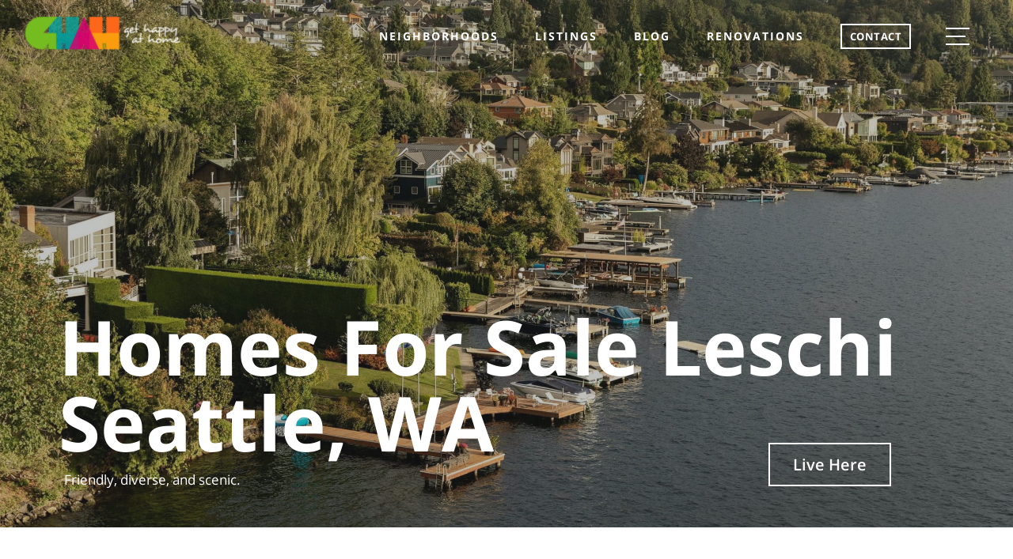

--- FILE ---
content_type: text/html; charset=UTF-8
request_url: https://gethappyathome.com/neighborhoods/leschi/
body_size: 30018
content:
<!DOCTYPE html>
<!-- paulirish.com/2008/conditional-stylesheets-vs-css-hacks-answer-neither/ -->
<!--[if lt IE 7]> <html class="no-js ie6 oldie" lang="en-US" id="html" prefix="og: https://ogp.me/ns#"> <![endif]-->
<!--[if IE 7]>    <html class="no-js ie7 oldie" lang="en-US" id="html" prefix="og: https://ogp.me/ns#"> <![endif]-->
<!--[if IE 8]>    <html class="no-js ie8 oldie" lang="en-US" id="html" prefix="og: https://ogp.me/ns#"> <![endif]-->
<!--[if gt IE 8]><!--> <html lang="en-US" id="html" prefix="og: https://ogp.me/ns#"> <!--<![endif]-->
<head> <script type="text/javascript">
/* <![CDATA[ */
var gform;gform||(document.addEventListener("gform_main_scripts_loaded",function(){gform.scriptsLoaded=!0}),document.addEventListener("gform/theme/scripts_loaded",function(){gform.themeScriptsLoaded=!0}),window.addEventListener("DOMContentLoaded",function(){gform.domLoaded=!0}),gform={domLoaded:!1,scriptsLoaded:!1,themeScriptsLoaded:!1,isFormEditor:()=>"function"==typeof InitializeEditor,callIfLoaded:function(o){return!(!gform.domLoaded||!gform.scriptsLoaded||!gform.themeScriptsLoaded&&!gform.isFormEditor()||(gform.isFormEditor()&&console.warn("The use of gform.initializeOnLoaded() is deprecated in the form editor context and will be removed in Gravity Forms 3.1."),o(),0))},initializeOnLoaded:function(o){gform.callIfLoaded(o)||(document.addEventListener("gform_main_scripts_loaded",()=>{gform.scriptsLoaded=!0,gform.callIfLoaded(o)}),document.addEventListener("gform/theme/scripts_loaded",()=>{gform.themeScriptsLoaded=!0,gform.callIfLoaded(o)}),window.addEventListener("DOMContentLoaded",()=>{gform.domLoaded=!0,gform.callIfLoaded(o)}))},hooks:{action:{},filter:{}},addAction:function(o,r,e,t){gform.addHook("action",o,r,e,t)},addFilter:function(o,r,e,t){gform.addHook("filter",o,r,e,t)},doAction:function(o){gform.doHook("action",o,arguments)},applyFilters:function(o){return gform.doHook("filter",o,arguments)},removeAction:function(o,r){gform.removeHook("action",o,r)},removeFilter:function(o,r,e){gform.removeHook("filter",o,r,e)},addHook:function(o,r,e,t,n){null==gform.hooks[o][r]&&(gform.hooks[o][r]=[]);var d=gform.hooks[o][r];null==n&&(n=r+"_"+d.length),gform.hooks[o][r].push({tag:n,callable:e,priority:t=null==t?10:t})},doHook:function(r,o,e){var t;if(e=Array.prototype.slice.call(e,1),null!=gform.hooks[r][o]&&((o=gform.hooks[r][o]).sort(function(o,r){return o.priority-r.priority}),o.forEach(function(o){"function"!=typeof(t=o.callable)&&(t=window[t]),"action"==r?t.apply(null,e):e[0]=t.apply(null,e)})),"filter"==r)return e[0]},removeHook:function(o,r,t,n){var e;null!=gform.hooks[o][r]&&(e=(e=gform.hooks[o][r]).filter(function(o,r,e){return!!(null!=n&&n!=o.tag||null!=t&&t!=o.priority)}),gform.hooks[o][r]=e)}});
/* ]]> */
</script>
<meta charset="UTF-8" /><script>if(navigator.userAgent.match(/MSIE|Internet Explorer/i)||navigator.userAgent.match(/Trident\/7\..*?rv:11/i)){var href=document.location.href;if(!href.match(/[?&]nowprocket/)){if(href.indexOf("?")==-1){if(href.indexOf("#")==-1){document.location.href=href+"?nowprocket=1"}else{document.location.href=href.replace("#","?nowprocket=1#")}}else{if(href.indexOf("#")==-1){document.location.href=href+"&nowprocket=1"}else{document.location.href=href.replace("#","&nowprocket=1#")}}}}</script><script>(()=>{class RocketLazyLoadScripts{constructor(){this.v="2.0.4",this.userEvents=["keydown","keyup","mousedown","mouseup","mousemove","mouseover","mouseout","touchmove","touchstart","touchend","touchcancel","wheel","click","dblclick","input"],this.attributeEvents=["onblur","onclick","oncontextmenu","ondblclick","onfocus","onmousedown","onmouseenter","onmouseleave","onmousemove","onmouseout","onmouseover","onmouseup","onmousewheel","onscroll","onsubmit"]}async t(){this.i(),this.o(),/iP(ad|hone)/.test(navigator.userAgent)&&this.h(),this.u(),this.l(this),this.m(),this.k(this),this.p(this),this._(),await Promise.all([this.R(),this.L()]),this.lastBreath=Date.now(),this.S(this),this.P(),this.D(),this.O(),this.M(),await this.C(this.delayedScripts.normal),await this.C(this.delayedScripts.defer),await this.C(this.delayedScripts.async),await this.T(),await this.F(),await this.j(),await this.A(),window.dispatchEvent(new Event("rocket-allScriptsLoaded")),this.everythingLoaded=!0,this.lastTouchEnd&&await new Promise(t=>setTimeout(t,500-Date.now()+this.lastTouchEnd)),this.I(),this.H(),this.U(),this.W()}i(){this.CSPIssue=sessionStorage.getItem("rocketCSPIssue"),document.addEventListener("securitypolicyviolation",t=>{this.CSPIssue||"script-src-elem"!==t.violatedDirective||"data"!==t.blockedURI||(this.CSPIssue=!0,sessionStorage.setItem("rocketCSPIssue",!0))},{isRocket:!0})}o(){window.addEventListener("pageshow",t=>{this.persisted=t.persisted,this.realWindowLoadedFired=!0},{isRocket:!0}),window.addEventListener("pagehide",()=>{this.onFirstUserAction=null},{isRocket:!0})}h(){let t;function e(e){t=e}window.addEventListener("touchstart",e,{isRocket:!0}),window.addEventListener("touchend",function i(o){o.changedTouches[0]&&t.changedTouches[0]&&Math.abs(o.changedTouches[0].pageX-t.changedTouches[0].pageX)<10&&Math.abs(o.changedTouches[0].pageY-t.changedTouches[0].pageY)<10&&o.timeStamp-t.timeStamp<200&&(window.removeEventListener("touchstart",e,{isRocket:!0}),window.removeEventListener("touchend",i,{isRocket:!0}),"INPUT"===o.target.tagName&&"text"===o.target.type||(o.target.dispatchEvent(new TouchEvent("touchend",{target:o.target,bubbles:!0})),o.target.dispatchEvent(new MouseEvent("mouseover",{target:o.target,bubbles:!0})),o.target.dispatchEvent(new PointerEvent("click",{target:o.target,bubbles:!0,cancelable:!0,detail:1,clientX:o.changedTouches[0].clientX,clientY:o.changedTouches[0].clientY})),event.preventDefault()))},{isRocket:!0})}q(t){this.userActionTriggered||("mousemove"!==t.type||this.firstMousemoveIgnored?"keyup"===t.type||"mouseover"===t.type||"mouseout"===t.type||(this.userActionTriggered=!0,this.onFirstUserAction&&this.onFirstUserAction()):this.firstMousemoveIgnored=!0),"click"===t.type&&t.preventDefault(),t.stopPropagation(),t.stopImmediatePropagation(),"touchstart"===this.lastEvent&&"touchend"===t.type&&(this.lastTouchEnd=Date.now()),"click"===t.type&&(this.lastTouchEnd=0),this.lastEvent=t.type,t.composedPath&&t.composedPath()[0].getRootNode()instanceof ShadowRoot&&(t.rocketTarget=t.composedPath()[0]),this.savedUserEvents.push(t)}u(){this.savedUserEvents=[],this.userEventHandler=this.q.bind(this),this.userEvents.forEach(t=>window.addEventListener(t,this.userEventHandler,{passive:!1,isRocket:!0})),document.addEventListener("visibilitychange",this.userEventHandler,{isRocket:!0})}U(){this.userEvents.forEach(t=>window.removeEventListener(t,this.userEventHandler,{passive:!1,isRocket:!0})),document.removeEventListener("visibilitychange",this.userEventHandler,{isRocket:!0}),this.savedUserEvents.forEach(t=>{(t.rocketTarget||t.target).dispatchEvent(new window[t.constructor.name](t.type,t))})}m(){const t="return false",e=Array.from(this.attributeEvents,t=>"data-rocket-"+t),i="["+this.attributeEvents.join("],[")+"]",o="[data-rocket-"+this.attributeEvents.join("],[data-rocket-")+"]",s=(e,i,o)=>{o&&o!==t&&(e.setAttribute("data-rocket-"+i,o),e["rocket"+i]=new Function("event",o),e.setAttribute(i,t))};new MutationObserver(t=>{for(const n of t)"attributes"===n.type&&(n.attributeName.startsWith("data-rocket-")||this.everythingLoaded?n.attributeName.startsWith("data-rocket-")&&this.everythingLoaded&&this.N(n.target,n.attributeName.substring(12)):s(n.target,n.attributeName,n.target.getAttribute(n.attributeName))),"childList"===n.type&&n.addedNodes.forEach(t=>{if(t.nodeType===Node.ELEMENT_NODE)if(this.everythingLoaded)for(const i of[t,...t.querySelectorAll(o)])for(const t of i.getAttributeNames())e.includes(t)&&this.N(i,t.substring(12));else for(const e of[t,...t.querySelectorAll(i)])for(const t of e.getAttributeNames())this.attributeEvents.includes(t)&&s(e,t,e.getAttribute(t))})}).observe(document,{subtree:!0,childList:!0,attributeFilter:[...this.attributeEvents,...e]})}I(){this.attributeEvents.forEach(t=>{document.querySelectorAll("[data-rocket-"+t+"]").forEach(e=>{this.N(e,t)})})}N(t,e){const i=t.getAttribute("data-rocket-"+e);i&&(t.setAttribute(e,i),t.removeAttribute("data-rocket-"+e))}k(t){Object.defineProperty(HTMLElement.prototype,"onclick",{get(){return this.rocketonclick||null},set(e){this.rocketonclick=e,this.setAttribute(t.everythingLoaded?"onclick":"data-rocket-onclick","this.rocketonclick(event)")}})}S(t){function e(e,i){let o=e[i];e[i]=null,Object.defineProperty(e,i,{get:()=>o,set(s){t.everythingLoaded?o=s:e["rocket"+i]=o=s}})}e(document,"onreadystatechange"),e(window,"onload"),e(window,"onpageshow");try{Object.defineProperty(document,"readyState",{get:()=>t.rocketReadyState,set(e){t.rocketReadyState=e},configurable:!0}),document.readyState="loading"}catch(t){console.log("WPRocket DJE readyState conflict, bypassing")}}l(t){this.originalAddEventListener=EventTarget.prototype.addEventListener,this.originalRemoveEventListener=EventTarget.prototype.removeEventListener,this.savedEventListeners=[],EventTarget.prototype.addEventListener=function(e,i,o){o&&o.isRocket||!t.B(e,this)&&!t.userEvents.includes(e)||t.B(e,this)&&!t.userActionTriggered||e.startsWith("rocket-")||t.everythingLoaded?t.originalAddEventListener.call(this,e,i,o):(t.savedEventListeners.push({target:this,remove:!1,type:e,func:i,options:o}),"mouseenter"!==e&&"mouseleave"!==e||t.originalAddEventListener.call(this,e,t.savedUserEvents.push,o))},EventTarget.prototype.removeEventListener=function(e,i,o){o&&o.isRocket||!t.B(e,this)&&!t.userEvents.includes(e)||t.B(e,this)&&!t.userActionTriggered||e.startsWith("rocket-")||t.everythingLoaded?t.originalRemoveEventListener.call(this,e,i,o):t.savedEventListeners.push({target:this,remove:!0,type:e,func:i,options:o})}}J(t,e){this.savedEventListeners=this.savedEventListeners.filter(i=>{let o=i.type,s=i.target||window;return e!==o||t!==s||(this.B(o,s)&&(i.type="rocket-"+o),this.$(i),!1)})}H(){EventTarget.prototype.addEventListener=this.originalAddEventListener,EventTarget.prototype.removeEventListener=this.originalRemoveEventListener,this.savedEventListeners.forEach(t=>this.$(t))}$(t){t.remove?this.originalRemoveEventListener.call(t.target,t.type,t.func,t.options):this.originalAddEventListener.call(t.target,t.type,t.func,t.options)}p(t){let e;function i(e){return t.everythingLoaded?e:e.split(" ").map(t=>"load"===t||t.startsWith("load.")?"rocket-jquery-load":t).join(" ")}function o(o){function s(e){const s=o.fn[e];o.fn[e]=o.fn.init.prototype[e]=function(){return this[0]===window&&t.userActionTriggered&&("string"==typeof arguments[0]||arguments[0]instanceof String?arguments[0]=i(arguments[0]):"object"==typeof arguments[0]&&Object.keys(arguments[0]).forEach(t=>{const e=arguments[0][t];delete arguments[0][t],arguments[0][i(t)]=e})),s.apply(this,arguments),this}}if(o&&o.fn&&!t.allJQueries.includes(o)){const e={DOMContentLoaded:[],"rocket-DOMContentLoaded":[]};for(const t in e)document.addEventListener(t,()=>{e[t].forEach(t=>t())},{isRocket:!0});o.fn.ready=o.fn.init.prototype.ready=function(i){function s(){parseInt(o.fn.jquery)>2?setTimeout(()=>i.bind(document)(o)):i.bind(document)(o)}return"function"==typeof i&&(t.realDomReadyFired?!t.userActionTriggered||t.fauxDomReadyFired?s():e["rocket-DOMContentLoaded"].push(s):e.DOMContentLoaded.push(s)),o([])},s("on"),s("one"),s("off"),t.allJQueries.push(o)}e=o}t.allJQueries=[],o(window.jQuery),Object.defineProperty(window,"jQuery",{get:()=>e,set(t){o(t)}})}P(){const t=new Map;document.write=document.writeln=function(e){const i=document.currentScript,o=document.createRange(),s=i.parentElement;let n=t.get(i);void 0===n&&(n=i.nextSibling,t.set(i,n));const c=document.createDocumentFragment();o.setStart(c,0),c.appendChild(o.createContextualFragment(e)),s.insertBefore(c,n)}}async R(){return new Promise(t=>{this.userActionTriggered?t():this.onFirstUserAction=t})}async L(){return new Promise(t=>{document.addEventListener("DOMContentLoaded",()=>{this.realDomReadyFired=!0,t()},{isRocket:!0})})}async j(){return this.realWindowLoadedFired?Promise.resolve():new Promise(t=>{window.addEventListener("load",t,{isRocket:!0})})}M(){this.pendingScripts=[];this.scriptsMutationObserver=new MutationObserver(t=>{for(const e of t)e.addedNodes.forEach(t=>{"SCRIPT"!==t.tagName||t.noModule||t.isWPRocket||this.pendingScripts.push({script:t,promise:new Promise(e=>{const i=()=>{const i=this.pendingScripts.findIndex(e=>e.script===t);i>=0&&this.pendingScripts.splice(i,1),e()};t.addEventListener("load",i,{isRocket:!0}),t.addEventListener("error",i,{isRocket:!0}),setTimeout(i,1e3)})})})}),this.scriptsMutationObserver.observe(document,{childList:!0,subtree:!0})}async F(){await this.X(),this.pendingScripts.length?(await this.pendingScripts[0].promise,await this.F()):this.scriptsMutationObserver.disconnect()}D(){this.delayedScripts={normal:[],async:[],defer:[]},document.querySelectorAll("script[type$=rocketlazyloadscript]").forEach(t=>{t.hasAttribute("data-rocket-src")?t.hasAttribute("async")&&!1!==t.async?this.delayedScripts.async.push(t):t.hasAttribute("defer")&&!1!==t.defer||"module"===t.getAttribute("data-rocket-type")?this.delayedScripts.defer.push(t):this.delayedScripts.normal.push(t):this.delayedScripts.normal.push(t)})}async _(){await this.L();let t=[];document.querySelectorAll("script[type$=rocketlazyloadscript][data-rocket-src]").forEach(e=>{let i=e.getAttribute("data-rocket-src");if(i&&!i.startsWith("data:")){i.startsWith("//")&&(i=location.protocol+i);try{const o=new URL(i).origin;o!==location.origin&&t.push({src:o,crossOrigin:e.crossOrigin||"module"===e.getAttribute("data-rocket-type")})}catch(t){}}}),t=[...new Map(t.map(t=>[JSON.stringify(t),t])).values()],this.Y(t,"preconnect")}async G(t){if(await this.K(),!0!==t.noModule||!("noModule"in HTMLScriptElement.prototype))return new Promise(e=>{let i;function o(){(i||t).setAttribute("data-rocket-status","executed"),e()}try{if(navigator.userAgent.includes("Firefox/")||""===navigator.vendor||this.CSPIssue)i=document.createElement("script"),[...t.attributes].forEach(t=>{let e=t.nodeName;"type"!==e&&("data-rocket-type"===e&&(e="type"),"data-rocket-src"===e&&(e="src"),i.setAttribute(e,t.nodeValue))}),t.text&&(i.text=t.text),t.nonce&&(i.nonce=t.nonce),i.hasAttribute("src")?(i.addEventListener("load",o,{isRocket:!0}),i.addEventListener("error",()=>{i.setAttribute("data-rocket-status","failed-network"),e()},{isRocket:!0}),setTimeout(()=>{i.isConnected||e()},1)):(i.text=t.text,o()),i.isWPRocket=!0,t.parentNode.replaceChild(i,t);else{const i=t.getAttribute("data-rocket-type"),s=t.getAttribute("data-rocket-src");i?(t.type=i,t.removeAttribute("data-rocket-type")):t.removeAttribute("type"),t.addEventListener("load",o,{isRocket:!0}),t.addEventListener("error",i=>{this.CSPIssue&&i.target.src.startsWith("data:")?(console.log("WPRocket: CSP fallback activated"),t.removeAttribute("src"),this.G(t).then(e)):(t.setAttribute("data-rocket-status","failed-network"),e())},{isRocket:!0}),s?(t.fetchPriority="high",t.removeAttribute("data-rocket-src"),t.src=s):t.src="data:text/javascript;base64,"+window.btoa(unescape(encodeURIComponent(t.text)))}}catch(i){t.setAttribute("data-rocket-status","failed-transform"),e()}});t.setAttribute("data-rocket-status","skipped")}async C(t){const e=t.shift();return e?(e.isConnected&&await this.G(e),this.C(t)):Promise.resolve()}O(){this.Y([...this.delayedScripts.normal,...this.delayedScripts.defer,...this.delayedScripts.async],"preload")}Y(t,e){this.trash=this.trash||[];let i=!0;var o=document.createDocumentFragment();t.forEach(t=>{const s=t.getAttribute&&t.getAttribute("data-rocket-src")||t.src;if(s&&!s.startsWith("data:")){const n=document.createElement("link");n.href=s,n.rel=e,"preconnect"!==e&&(n.as="script",n.fetchPriority=i?"high":"low"),t.getAttribute&&"module"===t.getAttribute("data-rocket-type")&&(n.crossOrigin=!0),t.crossOrigin&&(n.crossOrigin=t.crossOrigin),t.integrity&&(n.integrity=t.integrity),t.nonce&&(n.nonce=t.nonce),o.appendChild(n),this.trash.push(n),i=!1}}),document.head.appendChild(o)}W(){this.trash.forEach(t=>t.remove())}async T(){try{document.readyState="interactive"}catch(t){}this.fauxDomReadyFired=!0;try{await this.K(),this.J(document,"readystatechange"),document.dispatchEvent(new Event("rocket-readystatechange")),await this.K(),document.rocketonreadystatechange&&document.rocketonreadystatechange(),await this.K(),this.J(document,"DOMContentLoaded"),document.dispatchEvent(new Event("rocket-DOMContentLoaded")),await this.K(),this.J(window,"DOMContentLoaded"),window.dispatchEvent(new Event("rocket-DOMContentLoaded"))}catch(t){console.error(t)}}async A(){try{document.readyState="complete"}catch(t){}try{await this.K(),this.J(document,"readystatechange"),document.dispatchEvent(new Event("rocket-readystatechange")),await this.K(),document.rocketonreadystatechange&&document.rocketonreadystatechange(),await this.K(),this.J(window,"load"),window.dispatchEvent(new Event("rocket-load")),await this.K(),window.rocketonload&&window.rocketonload(),await this.K(),this.allJQueries.forEach(t=>t(window).trigger("rocket-jquery-load")),await this.K(),this.J(window,"pageshow");const t=new Event("rocket-pageshow");t.persisted=this.persisted,window.dispatchEvent(t),await this.K(),window.rocketonpageshow&&window.rocketonpageshow({persisted:this.persisted})}catch(t){console.error(t)}}async K(){Date.now()-this.lastBreath>45&&(await this.X(),this.lastBreath=Date.now())}async X(){return document.hidden?new Promise(t=>setTimeout(t)):new Promise(t=>requestAnimationFrame(t))}B(t,e){return e===document&&"readystatechange"===t||(e===document&&"DOMContentLoaded"===t||(e===window&&"DOMContentLoaded"===t||(e===window&&"load"===t||e===window&&"pageshow"===t)))}static run(){(new RocketLazyLoadScripts).t()}}RocketLazyLoadScripts.run()})();</script>

    <!--=== META TAGS ===-->
    <meta http-equiv="X-UA-Compatible" content="IE=edge,chrome=1">
    
    <!-- <meta name="description" content="Real estate, Seattle"> using the description from yoast seo instrad -->
    <meta name="author" content="Matt Miner">
    <meta name="viewport" content="width=device-width, initial-scale=1, maximum-scale=1">

    <!--=== LINK TAGS ===-->
    <link rel="alternate" type="application/rss+xml" title="Get Happy at Home RSS2 Feed" href="https://gethappyathome.com/feed/" />
    <link rel="pingback" href="https://gethappyathome.com/xmlrpc.php" />

    <!--=== TITLE ===-->
    <!-- <title> - </title>
<link data-rocket-prefetch href="https://connect.facebook.net" rel="dns-prefetch">
<link data-rocket-prefetch href="https://www.googletagmanager.com" rel="dns-prefetch">
<link data-rocket-prefetch href="https://newassets.hcaptcha.com" rel="dns-prefetch">
<link data-rocket-prefetch href="https://app.pageproofer.com" rel="dns-prefetch">
<link data-rocket-prefetch href="https://js.hcaptcha.com" rel="dns-prefetch">
<link data-rocket-prefetch href="https://kit.fontawesome.com" rel="dns-prefetch">
<link crossorigin data-rocket-preload as="font" href="https://fonts.gstatic.com/s/opensans/v18/mem5YaGs126MiZpBA-UN_r8OUuhpKKSTjw.woff2" rel="preload"><link rel="preload" data-rocket-preload as="image" href="https://d1xw2a5zeut6p.cloudfront.net/wp-content/uploads/2020/12/Seattle-Leschi-Neighborhood-Header-Image-scaled.jpg" imagesrcset="https://d1xw2a5zeut6p.cloudfront.net/wp-content/uploads/2020/12/Seattle-Leschi-Neighborhood-Header-Image-scaled.jpg 425w, https://d1xw2a5zeut6p.cloudfront.net/wp-content/uploads/2020/12/Seattle-Leschi-Neighborhood-Header-Image-scaled.jpg 1340w" imagesizes="100vw" fetchpriority="high"> -->

    <!--=== WP_HEAD() ===-->
    <style>
        /* latin */
        @font-face {
            font-family: 'Open Sans';
            font-style: normal;
            font-weight: 300;
            font-display: swap;
            src: url(https://fonts.gstatic.com/s/opensans/v18/mem5YaGs126MiZpBA-UN_r8OUuhpKKSTjw.woff2) format('woff2');
            unicode-range: U+0000-00FF, U+0131, U+0152-0153, U+02BB-02BC, U+02C6, U+02DA, U+02DC, U+2000-206F, U+2074, U+20AC, U+2122, U+2191, U+2193, U+2212, U+2215, U+FEFF, U+FFFD;
        }
        @font-face {
            font-family: 'Open Sans';
            font-style: normal;
            font-weight: 400;
            font-display: swap;
            src: url(https://fonts.gstatic.com/s/opensans/v18/mem8YaGs126MiZpBA-UFVZ0bf8pkAg.woff2) format('woff2');
            unicode-range: U+0000-00FF, U+0131, U+0152-0153, U+02BB-02BC, U+02C6, U+02DA, U+02DC, U+2000-206F, U+2074, U+20AC, U+2122, U+2191, U+2193, U+2212, U+2215, U+FEFF, U+FFFD;
        }
        @font-face {
            font-family: 'Open Sans';
            font-style: normal;
            font-weight: 600;
            font-display: swap;
            src: url(https://fonts.gstatic.com/s/opensans/v18/mem5YaGs126MiZpBA-UNirkOUuhpKKSTjw.woff2) format('woff2');
            unicode-range: U+0000-00FF, U+0131, U+0152-0153, U+02BB-02BC, U+02C6, U+02DA, U+02DC, U+2000-206F, U+2074, U+20AC, U+2122, U+2191, U+2193, U+2212, U+2215, U+FEFF, U+FFFD;
        }
        @font-face {
            font-family: 'Open Sans';
            font-style: normal;
            font-weight: 700;
            font-display: swap;
            src: url(https://fonts.gstatic.com/s/opensans/v18/mem5YaGs126MiZpBA-UN7rgOUuhpKKSTjw.woff2) format('woff2');
            unicode-range: U+0000-00FF, U+0131, U+0152-0153, U+02BB-02BC, U+02C6, U+02DA, U+02DC, U+2000-206F, U+2074, U+20AC, U+2122, U+2191, U+2193, U+2212, U+2215, U+FEFF, U+FFFD;
        }
        @font-face {
            font-family: 'Open Sans';
            font-style: normal;
            font-weight: 800;
            font-display: swap;
            src: url(https://fonts.gstatic.com/s/opensans/v18/mem5YaGs126MiZpBA-UN8rsOUuhpKKSTjw.woff2) format('woff2');
            unicode-range: U+0000-00FF, U+0131, U+0152-0153, U+02BB-02BC, U+02C6, U+02DA, U+02DC, U+2000-206F, U+2074, U+20AC, U+2122, U+2191, U+2193, U+2212, U+2215, U+FEFF, U+FFFD;
        }
        @font-face {
            font-family: 'Open Sans';
            font-style: italic;
            font-weight: 800;
            font-display: swap;
            src: url(https://fonts.gstatic.com/s/opensans/v18/memnYaGs126MiZpBA-UFUKW-U9hrIqOxjaPX.woff2) format('woff2');
            unicode-range: U+0000-00FF, U+0131, U+0152-0153, U+02BB-02BC, U+02C6, U+02DA, U+02DC, U+2000-206F, U+2074, U+20AC, U+2122, U+2191, U+2193, U+2212, U+2215, U+FEFF, U+FFFD;
        }
    </style>

    
<!-- Search Engine Optimization by Rank Math - https://rankmath.com/ -->
<title>Homes For Sale Leschi Seattle, WA - Get Happy at Home</title>
<meta name="description" content="Discover homes for sale in Leschi, one of Seattle’s most scenic neighborhoods. Enjoy lake views, quiet streets, and easy access to parks and downtown."/>
<meta name="robots" content="follow, index, max-snippet:-1, max-video-preview:-1, max-image-preview:large"/>
<link rel="canonical" href="https://gethappyathome.com/neighborhoods/leschi/" />
<meta property="og:locale" content="en_US" />
<meta property="og:type" content="article" />
<meta property="og:title" content="Homes For Sale Leschi Seattle, WA - Get Happy at Home" />
<meta property="og:description" content="Discover homes for sale in Leschi, one of Seattle’s most scenic neighborhoods. Enjoy lake views, quiet streets, and easy access to parks and downtown." />
<meta property="og:url" content="https://gethappyathome.com/neighborhoods/leschi/" />
<meta property="article:publisher" content="https://www.facebook.com/GetHappyatHome/" />
<meta property="og:updated_time" content="2025-05-06T07:03:24+00:00" />
<meta name="twitter:card" content="summary_large_image" />
<meta name="twitter:title" content="Homes For Sale Leschi Seattle, WA - Get Happy at Home" />
<meta name="twitter:description" content="Discover homes for sale in Leschi, one of Seattle’s most scenic neighborhoods. Enjoy lake views, quiet streets, and easy access to parks and downtown." />
<script type="application/ld+json" class="rank-math-schema">{"@context":"https://schema.org","@graph":[{"@type":"BreadcrumbList","@id":"https://gethappyathome.com/neighborhoods/leschi/#breadcrumb","itemListElement":[{"@type":"ListItem","position":"1","item":{"@id":"https://gethappyathome.com","name":"Home"}},{"@type":"ListItem","position":"2","item":{"@id":"https://gethappyathome.com/neighborhoods/","name":"Neighborhoods"}},{"@type":"ListItem","position":"3","item":{"@id":"https://gethappyathome.com/neighborhoods/leschi/","name":"Homes For Sale Leschi Seattle, WA"}}]}]}</script>
<!-- /Rank Math WordPress SEO plugin -->

<link rel='dns-prefetch' href='//cdn.jsdelivr.net' />
<link rel='dns-prefetch' href='//cdnjs.cloudflare.com' />
<link rel='dns-prefetch' href='//www.googletagmanager.com' />

<link rel="alternate" type="application/rss+xml" title="Get Happy at Home &raquo; Feed" href="https://gethappyathome.com/feed/" />
<link rel="alternate" type="application/rss+xml" title="Get Happy at Home &raquo; Comments Feed" href="https://gethappyathome.com/comments/feed/" />
<link rel="alternate" title="oEmbed (JSON)" type="application/json+oembed" href="https://gethappyathome.com/wp-json/oembed/1.0/embed?url=https%3A%2F%2Fgethappyathome.com%2Fneighborhoods%2Fleschi%2F" />
<link rel="alternate" title="oEmbed (XML)" type="text/xml+oembed" href="https://gethappyathome.com/wp-json/oembed/1.0/embed?url=https%3A%2F%2Fgethappyathome.com%2Fneighborhoods%2Fleschi%2F&#038;format=xml" />
<link rel="shortcut icon" href="https://gethappyathome.com/wp-content/themes/gethappy/images/favicon.ico?ver=1675972492" />
<style id='wp-img-auto-sizes-contain-inline-css' type='text/css'>
img:is([sizes=auto i],[sizes^="auto," i]){contain-intrinsic-size:3000px 1500px}
/*# sourceURL=wp-img-auto-sizes-contain-inline-css */
</style>
<style id='wp-emoji-styles-inline-css' type='text/css'>

	img.wp-smiley, img.emoji {
		display: inline !important;
		border: none !important;
		box-shadow: none !important;
		height: 1em !important;
		width: 1em !important;
		margin: 0 0.07em !important;
		vertical-align: -0.1em !important;
		background: none !important;
		padding: 0 !important;
	}
/*# sourceURL=wp-emoji-styles-inline-css */
</style>
<style id='classic-theme-styles-inline-css' type='text/css'>
/*! This file is auto-generated */
.wp-block-button__link{color:#fff;background-color:#32373c;border-radius:9999px;box-shadow:none;text-decoration:none;padding:calc(.667em + 2px) calc(1.333em + 2px);font-size:1.125em}.wp-block-file__button{background:#32373c;color:#fff;text-decoration:none}
/*# sourceURL=/wp-includes/css/classic-themes.min.css */
</style>
<link data-minify="1" rel='stylesheet' id='sign-in-with-google-css' href='https://gethappyathome.com/wp-content/cache/min/1/wp-content/plugins/sign-in-with-google/src/public/css/sign-in-with-google-public.css?ver=1759467005' type='text/css' media='all' />
<link rel='stylesheet' id='theme-css-bundle-css' href='https://gethappyathome.com/wp-content/cache/background-css/1/gethappyathome.com/wp-content/themes/gethappy/dist/css/bundle-363523f37f.css?ver=6.9&wpr_t=1768900251' type='text/css' media='all' />
<link data-minify="1" rel='stylesheet' id='map-css' href='https://gethappyathome.com/wp-content/cache/min/1/wp-content/themes/gethappy/css/map.css?ver=1759467512' type='text/css' media='all' />
<link data-minify="1" rel='stylesheet' id='cta1-css' href='https://gethappyathome.com/wp-content/cache/min/1/wp-content/themes/gethappy/css/cta1.css?ver=1759467512' type='text/css' media='all' />
<link data-minify="1" rel='stylesheet' id='slick-slider-css-css' href='https://gethappyathome.com/wp-content/cache/min/1/npm/slick-carousel@1.8.1/slick/slick.css?ver=1759467005' type='text/css' media='all' />
<link data-minify="1" rel='stylesheet' id='slick-lightbox-css-css' href='https://gethappyathome.com/wp-content/cache/min/1/ajax/libs/slick-lightbox/0.2.12/slick-lightbox.css?ver=1759467006' type='text/css' media='all' />
<link data-minify="1" rel='stylesheet' id='dashicons-css' href='https://gethappyathome.com/wp-content/cache/min/1/wp-includes/css/dashicons.min.css?ver=1759467006' type='text/css' media='all' />
<link data-minify="1" rel='stylesheet' id='arve-css' href='https://gethappyathome.com/wp-content/cache/min/1/wp-content/plugins/advanced-responsive-video-embedder/build/main.css?ver=1759467006' type='text/css' media='all' />
<script type="rocketlazyloadscript" data-minify="1" data-rocket-type="text/javascript" data-rocket-src="https://gethappyathome.com/wp-content/cache/min/1/wp-content/plugins/stop-user-enumeration/frontend/js/frontend.js?ver=1759467006" id="stop-user-enumeration-js" defer="defer" data-wp-strategy="defer"></script>
<script type="text/javascript" id="jquery-core-js-extra">window.addEventListener('DOMContentLoaded', function() {
/* <![CDATA[ */
var crb_global = {"theme_dir":"https://gethappyathome.com/wp-content/themes/gethappy","root_url":"https://gethappyathome.com"};
//# sourceURL=jquery-core-js-extra
/* ]]> */
});</script>
<script type="text/javascript" src="https://gethappyathome.com/wp-includes/js/jquery/jquery.min.js?ver=3.7.1" id="jquery-core-js" data-rocket-defer defer></script>
<script type="text/javascript" src="https://gethappyathome.com/wp-includes/js/jquery/jquery-migrate.min.js?ver=3.4.1" id="jquery-migrate-js" data-rocket-defer defer></script>

<!-- Google tag (gtag.js) snippet added by Site Kit -->
<!-- Google Analytics snippet added by Site Kit -->
<script type="rocketlazyloadscript" data-rocket-type="text/javascript" data-rocket-src="https://www.googletagmanager.com/gtag/js?id=GT-K5M945MW" id="google_gtagjs-js" async></script>
<script type="rocketlazyloadscript" data-rocket-type="text/javascript" id="google_gtagjs-js-after">
/* <![CDATA[ */
window.dataLayer = window.dataLayer || [];function gtag(){dataLayer.push(arguments);}
gtag("set","linker",{"domains":["gethappyathome.com"]});
gtag("js", new Date());
gtag("set", "developer_id.dZTNiMT", true);
gtag("config", "GT-K5M945MW");
 window._googlesitekit = window._googlesitekit || {}; window._googlesitekit.throttledEvents = []; window._googlesitekit.gtagEvent = (name, data) => { var key = JSON.stringify( { name, data } ); if ( !! window._googlesitekit.throttledEvents[ key ] ) { return; } window._googlesitekit.throttledEvents[ key ] = true; setTimeout( () => { delete window._googlesitekit.throttledEvents[ key ]; }, 5 ); gtag( "event", name, { ...data, event_source: "site-kit" } ); }; 
//# sourceURL=google_gtagjs-js-after
/* ]]> */
</script>
<link rel="https://api.w.org/" href="https://gethappyathome.com/wp-json/" /><link rel="alternate" title="JSON" type="application/json" href="https://gethappyathome.com/wp-json/wp/v2/neighborhoods/7936" /><link rel="EditURI" type="application/rsd+xml" title="RSD" href="https://gethappyathome.com/xmlrpc.php?rsd" />
<link rel='shortlink' href='https://gethappyathome.com/?p=7936' />
<meta name="generator" content="Site Kit by Google 1.170.0" />
	<!-- Global site tag (gtag.js) - Google Analytics -->
	<script type="rocketlazyloadscript" async data-rocket-src="https://www.googletagmanager.com/gtag/js?id=UA-171422109-1"></script>
	<script type="rocketlazyloadscript">
	  window.dataLayer = window.dataLayer || [];
	  function gtag(){dataLayer.push(arguments);}
	  gtag('js', new Date());

	  gtag('config', 'UA-171422109-1');
	</script>


<!-- Meta Pixel Code -->
<script type="rocketlazyloadscript" data-rocket-type='text/javascript'>
!function(f,b,e,v,n,t,s){if(f.fbq)return;n=f.fbq=function(){n.callMethod?
n.callMethod.apply(n,arguments):n.queue.push(arguments)};if(!f._fbq)f._fbq=n;
n.push=n;n.loaded=!0;n.version='2.0';n.queue=[];t=b.createElement(e);t.async=!0;
t.src=v;s=b.getElementsByTagName(e)[0];s.parentNode.insertBefore(t,s)}(window,
document,'script','https://connect.facebook.net/en_US/fbevents.js');
</script>
<!-- End Meta Pixel Code -->
<script type="rocketlazyloadscript" data-rocket-type='text/javascript'>var url = window.location.origin + '?ob=open-bridge';
            fbq('set', 'openbridge', '3461631663951799', url);
fbq('init', '3461631663951799', {}, {
    "agent": "wordpress-6.9-4.1.5"
})</script><script type="rocketlazyloadscript" data-rocket-type='text/javascript'>
    fbq('track', 'PageView', []);
  </script><meta name="google-site-verification" content="ox6G2L4EtO-1JYWVHk8hS1Y1gyBT22oRLzDY6upJxT0" /> 		<style type="text/css" id="wp-custom-css">
			.cutout.reveal img.team-quote{
		width:100%;
		margin-bottom:-8px;
}
.edu-top-left {
	background: var(--wpr-bg-b5bd23ca-ef7b-4f1b-a544-ac7f7099ea52)!important;
}
#edu_top { 
    background-color: #ebebeb;
}
.area.animatable:after { 
    top: 0%; 
    height: 80%;
}
.area.animatable{
	-webkit-box-orient:vertical;
	-webkit-box-direction:normal;
	    -ms-flex-direction:column;
	        flex-direction:column;
	
}
.area.animatable h1{
	margin-bottom:0;
}
.area.animatable h2 {
		-webkit-transition: opacity .4s linear .8s;
		-o-transition: opacity .4s linear .8s;
		transition: opacity .4s linear .8s;
		opacity: 0;
	font-size:66px;
	line-height:1.2;
}
.area.animatable.animate-in h2 {
		opacity: 1;
}
.area.animatable.animate-out h2 {
    -webkit-transition: opacity .4s linear;
    -o-transition: opacity .4s linear;
    transition: opacity .4s linear;
    opacity: 0;
}



/* On screens that are 600px or less, set the background color to olive */
@media screen and (max-width: 400px) {
.section-banner h1 {
    font-size: 50px !important;
  }
}





 
.edu-top-right p{
	margin-top:300px;
} 

@media only screen and (max-width: 991px) {
	.edu-top-left h1{
		padding-bottom:70px;
	}
	.edu-top-right p{
	margin-top:70px;
}
	
}
		</style>
						<style type="text/css" id="c4wp-checkout-css">
					.woocommerce-checkout .c4wp_captcha_field {
						margin-bottom: 10px;
						margin-top: 15px;
						position: relative;
						display: inline-block;
					}
				</style>
							<style type="text/css" id="c4wp-v3-lp-form-css">
				.login #login, .login #lostpasswordform {
					min-width: 350px !important;
				}
				.wpforms-field-c4wp iframe {
					width: 100% !important;
				}
			</style>
			<style id="scorg-style-header-css-12395">.text-center {
    text-align:center;
}
.visual h1 span.subtitle {
    border-bottom: none;
}
.main-menu .main-menu__content li a, #menu-secondary-menu li a {
  font-family: Open Sans,sans-serif;
  font-weight: 400;
  color: #fff;
  font-size: 47px;
  letter-spacing: 1px;
}
.main-menu .main-menu__secondary ul {
  list-style: none;
  padding: 0px 0 20px 0px;
  margin: 0;
}

.single-post .sub-bnr .blog-heading {
    color: #fff;
    font-size: 50px;
    max-width: 684px;
    width: 100%;
    margin-left: auto;
    margin-right: auto;
    line-height: 1.3em;
}
.single-post .sub-bnr h3 {
	margin-bottom: 0;
}
.homepage-slider .controls .anim-slide .left {
  opacity:0;
}

@media(max-width: 767px) {
    .inner .visual h1 {
        font-size: 30px !important;
        line-height: 1.3em !important;
    }
    .single-post .sub-bnr .blog-heading {
        font-size: 35px;
    }
    .callout .callout__head h2 {
        box-shadow: none;
        display: block;
    }
    .map-switcher button.btn {
        width: auto !important;
        font-size: 16px;
        padding: 18px;
        }
}

</style><script data-minify="1" src="https://gethappyathome.com/wp-content/cache/min/1/115061.js?ver=1759467006" data-nowprocket data-rocket-defer defer></script><noscript><style id="rocket-lazyload-nojs-css">.rll-youtube-player, [data-lazy-src]{display:none !important;}</style></noscript>
<style id='global-styles-inline-css' type='text/css'>
:root{--wp--preset--aspect-ratio--square: 1;--wp--preset--aspect-ratio--4-3: 4/3;--wp--preset--aspect-ratio--3-4: 3/4;--wp--preset--aspect-ratio--3-2: 3/2;--wp--preset--aspect-ratio--2-3: 2/3;--wp--preset--aspect-ratio--16-9: 16/9;--wp--preset--aspect-ratio--9-16: 9/16;--wp--preset--color--black: #000000;--wp--preset--color--cyan-bluish-gray: #abb8c3;--wp--preset--color--white: #ffffff;--wp--preset--color--pale-pink: #f78da7;--wp--preset--color--vivid-red: #cf2e2e;--wp--preset--color--luminous-vivid-orange: #ff6900;--wp--preset--color--luminous-vivid-amber: #fcb900;--wp--preset--color--light-green-cyan: #7bdcb5;--wp--preset--color--vivid-green-cyan: #00d084;--wp--preset--color--pale-cyan-blue: #8ed1fc;--wp--preset--color--vivid-cyan-blue: #0693e3;--wp--preset--color--vivid-purple: #9b51e0;--wp--preset--gradient--vivid-cyan-blue-to-vivid-purple: linear-gradient(135deg,rgb(6,147,227) 0%,rgb(155,81,224) 100%);--wp--preset--gradient--light-green-cyan-to-vivid-green-cyan: linear-gradient(135deg,rgb(122,220,180) 0%,rgb(0,208,130) 100%);--wp--preset--gradient--luminous-vivid-amber-to-luminous-vivid-orange: linear-gradient(135deg,rgb(252,185,0) 0%,rgb(255,105,0) 100%);--wp--preset--gradient--luminous-vivid-orange-to-vivid-red: linear-gradient(135deg,rgb(255,105,0) 0%,rgb(207,46,46) 100%);--wp--preset--gradient--very-light-gray-to-cyan-bluish-gray: linear-gradient(135deg,rgb(238,238,238) 0%,rgb(169,184,195) 100%);--wp--preset--gradient--cool-to-warm-spectrum: linear-gradient(135deg,rgb(74,234,220) 0%,rgb(151,120,209) 20%,rgb(207,42,186) 40%,rgb(238,44,130) 60%,rgb(251,105,98) 80%,rgb(254,248,76) 100%);--wp--preset--gradient--blush-light-purple: linear-gradient(135deg,rgb(255,206,236) 0%,rgb(152,150,240) 100%);--wp--preset--gradient--blush-bordeaux: linear-gradient(135deg,rgb(254,205,165) 0%,rgb(254,45,45) 50%,rgb(107,0,62) 100%);--wp--preset--gradient--luminous-dusk: linear-gradient(135deg,rgb(255,203,112) 0%,rgb(199,81,192) 50%,rgb(65,88,208) 100%);--wp--preset--gradient--pale-ocean: linear-gradient(135deg,rgb(255,245,203) 0%,rgb(182,227,212) 50%,rgb(51,167,181) 100%);--wp--preset--gradient--electric-grass: linear-gradient(135deg,rgb(202,248,128) 0%,rgb(113,206,126) 100%);--wp--preset--gradient--midnight: linear-gradient(135deg,rgb(2,3,129) 0%,rgb(40,116,252) 100%);--wp--preset--font-size--small: 13px;--wp--preset--font-size--medium: 20px;--wp--preset--font-size--large: 36px;--wp--preset--font-size--x-large: 42px;--wp--preset--spacing--20: 0.44rem;--wp--preset--spacing--30: 0.67rem;--wp--preset--spacing--40: 1rem;--wp--preset--spacing--50: 1.5rem;--wp--preset--spacing--60: 2.25rem;--wp--preset--spacing--70: 3.38rem;--wp--preset--spacing--80: 5.06rem;--wp--preset--shadow--natural: 6px 6px 9px rgba(0, 0, 0, 0.2);--wp--preset--shadow--deep: 12px 12px 50px rgba(0, 0, 0, 0.4);--wp--preset--shadow--sharp: 6px 6px 0px rgba(0, 0, 0, 0.2);--wp--preset--shadow--outlined: 6px 6px 0px -3px rgb(255, 255, 255), 6px 6px rgb(0, 0, 0);--wp--preset--shadow--crisp: 6px 6px 0px rgb(0, 0, 0);}:where(.is-layout-flex){gap: 0.5em;}:where(.is-layout-grid){gap: 0.5em;}body .is-layout-flex{display: flex;}.is-layout-flex{flex-wrap: wrap;align-items: center;}.is-layout-flex > :is(*, div){margin: 0;}body .is-layout-grid{display: grid;}.is-layout-grid > :is(*, div){margin: 0;}:where(.wp-block-columns.is-layout-flex){gap: 2em;}:where(.wp-block-columns.is-layout-grid){gap: 2em;}:where(.wp-block-post-template.is-layout-flex){gap: 1.25em;}:where(.wp-block-post-template.is-layout-grid){gap: 1.25em;}.has-black-color{color: var(--wp--preset--color--black) !important;}.has-cyan-bluish-gray-color{color: var(--wp--preset--color--cyan-bluish-gray) !important;}.has-white-color{color: var(--wp--preset--color--white) !important;}.has-pale-pink-color{color: var(--wp--preset--color--pale-pink) !important;}.has-vivid-red-color{color: var(--wp--preset--color--vivid-red) !important;}.has-luminous-vivid-orange-color{color: var(--wp--preset--color--luminous-vivid-orange) !important;}.has-luminous-vivid-amber-color{color: var(--wp--preset--color--luminous-vivid-amber) !important;}.has-light-green-cyan-color{color: var(--wp--preset--color--light-green-cyan) !important;}.has-vivid-green-cyan-color{color: var(--wp--preset--color--vivid-green-cyan) !important;}.has-pale-cyan-blue-color{color: var(--wp--preset--color--pale-cyan-blue) !important;}.has-vivid-cyan-blue-color{color: var(--wp--preset--color--vivid-cyan-blue) !important;}.has-vivid-purple-color{color: var(--wp--preset--color--vivid-purple) !important;}.has-black-background-color{background-color: var(--wp--preset--color--black) !important;}.has-cyan-bluish-gray-background-color{background-color: var(--wp--preset--color--cyan-bluish-gray) !important;}.has-white-background-color{background-color: var(--wp--preset--color--white) !important;}.has-pale-pink-background-color{background-color: var(--wp--preset--color--pale-pink) !important;}.has-vivid-red-background-color{background-color: var(--wp--preset--color--vivid-red) !important;}.has-luminous-vivid-orange-background-color{background-color: var(--wp--preset--color--luminous-vivid-orange) !important;}.has-luminous-vivid-amber-background-color{background-color: var(--wp--preset--color--luminous-vivid-amber) !important;}.has-light-green-cyan-background-color{background-color: var(--wp--preset--color--light-green-cyan) !important;}.has-vivid-green-cyan-background-color{background-color: var(--wp--preset--color--vivid-green-cyan) !important;}.has-pale-cyan-blue-background-color{background-color: var(--wp--preset--color--pale-cyan-blue) !important;}.has-vivid-cyan-blue-background-color{background-color: var(--wp--preset--color--vivid-cyan-blue) !important;}.has-vivid-purple-background-color{background-color: var(--wp--preset--color--vivid-purple) !important;}.has-black-border-color{border-color: var(--wp--preset--color--black) !important;}.has-cyan-bluish-gray-border-color{border-color: var(--wp--preset--color--cyan-bluish-gray) !important;}.has-white-border-color{border-color: var(--wp--preset--color--white) !important;}.has-pale-pink-border-color{border-color: var(--wp--preset--color--pale-pink) !important;}.has-vivid-red-border-color{border-color: var(--wp--preset--color--vivid-red) !important;}.has-luminous-vivid-orange-border-color{border-color: var(--wp--preset--color--luminous-vivid-orange) !important;}.has-luminous-vivid-amber-border-color{border-color: var(--wp--preset--color--luminous-vivid-amber) !important;}.has-light-green-cyan-border-color{border-color: var(--wp--preset--color--light-green-cyan) !important;}.has-vivid-green-cyan-border-color{border-color: var(--wp--preset--color--vivid-green-cyan) !important;}.has-pale-cyan-blue-border-color{border-color: var(--wp--preset--color--pale-cyan-blue) !important;}.has-vivid-cyan-blue-border-color{border-color: var(--wp--preset--color--vivid-cyan-blue) !important;}.has-vivid-purple-border-color{border-color: var(--wp--preset--color--vivid-purple) !important;}.has-vivid-cyan-blue-to-vivid-purple-gradient-background{background: var(--wp--preset--gradient--vivid-cyan-blue-to-vivid-purple) !important;}.has-light-green-cyan-to-vivid-green-cyan-gradient-background{background: var(--wp--preset--gradient--light-green-cyan-to-vivid-green-cyan) !important;}.has-luminous-vivid-amber-to-luminous-vivid-orange-gradient-background{background: var(--wp--preset--gradient--luminous-vivid-amber-to-luminous-vivid-orange) !important;}.has-luminous-vivid-orange-to-vivid-red-gradient-background{background: var(--wp--preset--gradient--luminous-vivid-orange-to-vivid-red) !important;}.has-very-light-gray-to-cyan-bluish-gray-gradient-background{background: var(--wp--preset--gradient--very-light-gray-to-cyan-bluish-gray) !important;}.has-cool-to-warm-spectrum-gradient-background{background: var(--wp--preset--gradient--cool-to-warm-spectrum) !important;}.has-blush-light-purple-gradient-background{background: var(--wp--preset--gradient--blush-light-purple) !important;}.has-blush-bordeaux-gradient-background{background: var(--wp--preset--gradient--blush-bordeaux) !important;}.has-luminous-dusk-gradient-background{background: var(--wp--preset--gradient--luminous-dusk) !important;}.has-pale-ocean-gradient-background{background: var(--wp--preset--gradient--pale-ocean) !important;}.has-electric-grass-gradient-background{background: var(--wp--preset--gradient--electric-grass) !important;}.has-midnight-gradient-background{background: var(--wp--preset--gradient--midnight) !important;}.has-small-font-size{font-size: var(--wp--preset--font-size--small) !important;}.has-medium-font-size{font-size: var(--wp--preset--font-size--medium) !important;}.has-large-font-size{font-size: var(--wp--preset--font-size--large) !important;}.has-x-large-font-size{font-size: var(--wp--preset--font-size--x-large) !important;}
/*# sourceURL=global-styles-inline-css */
</style>
<link rel='stylesheet' id='gforms_reset_css-css' href='https://gethappyathome.com/wp-content/plugins/gravityforms/legacy/css/formreset.min.css?ver=2.9.25' type='text/css' media='all' />
<link rel='stylesheet' id='gforms_formsmain_css-css' href='https://gethappyathome.com/wp-content/cache/background-css/1/gethappyathome.com/wp-content/plugins/gravityforms/legacy/css/formsmain.min.css?ver=2.9.25&wpr_t=1768900251' type='text/css' media='all' />
<link rel='stylesheet' id='gforms_ready_class_css-css' href='https://gethappyathome.com/wp-content/plugins/gravityforms/legacy/css/readyclass.min.css?ver=2.9.25' type='text/css' media='all' />
<link rel='stylesheet' id='gforms_browsers_css-css' href='https://gethappyathome.com/wp-content/plugins/gravityforms/legacy/css/browsers.min.css?ver=2.9.25' type='text/css' media='all' />
<style id="rocket-lazyrender-inline-css">[data-wpr-lazyrender] {content-visibility: auto;}</style><style id="wpr-lazyload-bg-container"></style><style id="wpr-lazyload-bg-exclusion"></style>
<noscript>
<style id="wpr-lazyload-bg-nostyle">.edu-top-left{--wpr-bg-89f10959-f5c6-4aa7-b981-a607ce027a45: url('https://gethappyathome.com/wp-content/themes/images/space-needle.jpg');}.edu-prep{--wpr-bg-b9be3959-ee31-4101-84b9-b493b4b085aa: url('https://gethappyathome.com/wp-content/themes/images/prep.jpg');}.edu-agent{--wpr-bg-4ee6bc23-d117-419a-9c88-a4e227fbc2f3: url('https://gethappyathome.com/wp-content/themes/images/audition.jpg');}.edu-neighb{--wpr-bg-b4e7f074-e67f-4f6f-9fc4-3b0b1dff24c1: url('https://gethappyathome.com/wp-content/themes/images/date.jpg');}.edu-find{--wpr-bg-36fe7512-6c2b-4524-9909-0f7448e6fad7: url('https://gethappyathome.com/wp-content/themes/images/find.jpg');}.edu-close{--wpr-bg-92b3dec6-ab0d-4d6b-bdec-d5f1c54cd513: url('https://gethappyathome.com/wp-content/themes/images/cabin.jpg');}.edu-sell{--wpr-bg-ccce0c3d-6ad6-4fff-a5e7-0fa698ea3811: url('https://gethappyathome.com/wp-content/themes/images/truck.jpg');}.edu-expect{--wpr-bg-a9d7954c-73cc-441a-a995-0c6f40655f67: url('https://gethappyathome.com/wp-content/themes/images/write.jpg');}.loading:after{--wpr-bg-a3403e8e-8349-4958-b255-e93501d25f11: url('https://gethappyathome.com/wp-content/themes/gethappy/images/preloader.gif');}.gform_legacy_markup_wrapper .gform_card_icon_container div.gform_card_icon.gform_card_icon_selected:after{--wpr-bg-c136eefd-49ad-4979-9f2e-a7bd44668b58: url('https://gethappyathome.com/wp-content/plugins/gravityforms/images/gf-creditcards-check.svg');}.gform_legacy_markup_wrapper .chosen-container-single .chosen-single abbr{--wpr-bg-7dec5efc-b029-4beb-bc59-f6cf38e8f52d: url('https://gethappyathome.com/wp-content/plugins/gravityforms/legacy/css/chosen-sprite.png');}.gform_legacy_markup_wrapper .chosen-container-single .chosen-single div b{--wpr-bg-fa322740-2438-4052-8d3b-678acf01cbb5: url('https://gethappyathome.com/wp-content/plugins/gravityforms/legacy/css/chosen-sprite.png');}.gform_legacy_markup_wrapper .chosen-container-single .chosen-search input[type=text]{--wpr-bg-21abcc44-7ffa-498d-888c-11bae09615f0: url('https://gethappyathome.com/wp-content/plugins/gravityforms/legacy/css/chosen-sprite.png');}.gform_legacy_markup_wrapper .chosen-container-multi .chosen-choices li.search-choice .search-choice-close{--wpr-bg-7e76522a-fd63-4a26-a006-27012d17c0ec: url('https://gethappyathome.com/wp-content/plugins/gravityforms/legacy/css/chosen-sprite.png');}.gform_legacy_markup_wrapper .chosen-rtl .chosen-search input[type=text]{--wpr-bg-af3bc713-b22c-4f05-8d3b-8d41d3729310: url('https://gethappyathome.com/wp-content/plugins/gravityforms/legacy/css/chosen-sprite.png');}.gform_legacy_markup_wrapper .gform_card_icon_container div.gform_card_icon{--wpr-bg-b7dc949b-60c7-4cba-bff5-ae023d527509: url('https://gethappyathome.com/wp-content/plugins/gravityforms/images/gf-creditcards.svg');}.gform_legacy_markup_wrapper .ginput_container_creditcard .ginput_card_security_code_icon{--wpr-bg-fb999740-76a6-49b6-a4d9-ba9652f80224: url('https://gethappyathome.com/wp-content/plugins/gravityforms/images/gf-creditcards.svg');}.gform_legacy_markup_wrapper .chosen-container .chosen-results-scroll-down span,.gform_legacy_markup_wrapper .chosen-container .chosen-results-scroll-up span,.gform_legacy_markup_wrapper .chosen-container-multi .chosen-choices .search-choice .search-choice-close,.gform_legacy_markup_wrapper .chosen-container-single .chosen-search input[type=text],.gform_legacy_markup_wrapper .chosen-container-single .chosen-single abbr,.gform_legacy_markup_wrapper .chosen-container-single .chosen-single div b,.gform_legacy_markup_wrapper .chosen-rtl .chosen-search input[type=text]{--wpr-bg-a05f4d2b-a90d-4ed2-b607-bd065039373d: url('https://gethappyathome.com/wp-content/plugins/gravityforms/legacy/css/chosen-sprite@2x.png');}.edu-top-left{--wpr-bg-b5bd23ca-ef7b-4f1b-a544-ac7f7099ea52: url('https://d1xw2a5zeut6p.cloudfront.net/wp-content/uploads/2024/01/space-needle.jpg');}</style>
</noscript>
<script type="application/javascript">const rocket_pairs = [{"selector":".edu-top-left","style":".edu-top-left{--wpr-bg-89f10959-f5c6-4aa7-b981-a607ce027a45: url('https:\/\/gethappyathome.com\/wp-content\/themes\/images\/space-needle.jpg');}","hash":"89f10959-f5c6-4aa7-b981-a607ce027a45","url":"https:\/\/gethappyathome.com\/wp-content\/themes\/images\/space-needle.jpg"},{"selector":".edu-prep","style":".edu-prep{--wpr-bg-b9be3959-ee31-4101-84b9-b493b4b085aa: url('https:\/\/gethappyathome.com\/wp-content\/themes\/images\/prep.jpg');}","hash":"b9be3959-ee31-4101-84b9-b493b4b085aa","url":"https:\/\/gethappyathome.com\/wp-content\/themes\/images\/prep.jpg"},{"selector":".edu-agent","style":".edu-agent{--wpr-bg-4ee6bc23-d117-419a-9c88-a4e227fbc2f3: url('https:\/\/gethappyathome.com\/wp-content\/themes\/images\/audition.jpg');}","hash":"4ee6bc23-d117-419a-9c88-a4e227fbc2f3","url":"https:\/\/gethappyathome.com\/wp-content\/themes\/images\/audition.jpg"},{"selector":".edu-neighb","style":".edu-neighb{--wpr-bg-b4e7f074-e67f-4f6f-9fc4-3b0b1dff24c1: url('https:\/\/gethappyathome.com\/wp-content\/themes\/images\/date.jpg');}","hash":"b4e7f074-e67f-4f6f-9fc4-3b0b1dff24c1","url":"https:\/\/gethappyathome.com\/wp-content\/themes\/images\/date.jpg"},{"selector":".edu-find","style":".edu-find{--wpr-bg-36fe7512-6c2b-4524-9909-0f7448e6fad7: url('https:\/\/gethappyathome.com\/wp-content\/themes\/images\/find.jpg');}","hash":"36fe7512-6c2b-4524-9909-0f7448e6fad7","url":"https:\/\/gethappyathome.com\/wp-content\/themes\/images\/find.jpg"},{"selector":".edu-close","style":".edu-close{--wpr-bg-92b3dec6-ab0d-4d6b-bdec-d5f1c54cd513: url('https:\/\/gethappyathome.com\/wp-content\/themes\/images\/cabin.jpg');}","hash":"92b3dec6-ab0d-4d6b-bdec-d5f1c54cd513","url":"https:\/\/gethappyathome.com\/wp-content\/themes\/images\/cabin.jpg"},{"selector":".edu-sell","style":".edu-sell{--wpr-bg-ccce0c3d-6ad6-4fff-a5e7-0fa698ea3811: url('https:\/\/gethappyathome.com\/wp-content\/themes\/images\/truck.jpg');}","hash":"ccce0c3d-6ad6-4fff-a5e7-0fa698ea3811","url":"https:\/\/gethappyathome.com\/wp-content\/themes\/images\/truck.jpg"},{"selector":".edu-expect","style":".edu-expect{--wpr-bg-a9d7954c-73cc-441a-a995-0c6f40655f67: url('https:\/\/gethappyathome.com\/wp-content\/themes\/images\/write.jpg');}","hash":"a9d7954c-73cc-441a-a995-0c6f40655f67","url":"https:\/\/gethappyathome.com\/wp-content\/themes\/images\/write.jpg"},{"selector":".loading","style":".loading:after{--wpr-bg-a3403e8e-8349-4958-b255-e93501d25f11: url('https:\/\/gethappyathome.com\/wp-content\/themes\/gethappy\/images\/preloader.gif');}","hash":"a3403e8e-8349-4958-b255-e93501d25f11","url":"https:\/\/gethappyathome.com\/wp-content\/themes\/gethappy\/images\/preloader.gif"},{"selector":".gform_legacy_markup_wrapper .gform_card_icon_container div.gform_card_icon.gform_card_icon_selected","style":".gform_legacy_markup_wrapper .gform_card_icon_container div.gform_card_icon.gform_card_icon_selected:after{--wpr-bg-c136eefd-49ad-4979-9f2e-a7bd44668b58: url('https:\/\/gethappyathome.com\/wp-content\/plugins\/gravityforms\/images\/gf-creditcards-check.svg');}","hash":"c136eefd-49ad-4979-9f2e-a7bd44668b58","url":"https:\/\/gethappyathome.com\/wp-content\/plugins\/gravityforms\/images\/gf-creditcards-check.svg"},{"selector":".gform_legacy_markup_wrapper .chosen-container-single .chosen-single abbr","style":".gform_legacy_markup_wrapper .chosen-container-single .chosen-single abbr{--wpr-bg-7dec5efc-b029-4beb-bc59-f6cf38e8f52d: url('https:\/\/gethappyathome.com\/wp-content\/plugins\/gravityforms\/legacy\/css\/chosen-sprite.png');}","hash":"7dec5efc-b029-4beb-bc59-f6cf38e8f52d","url":"https:\/\/gethappyathome.com\/wp-content\/plugins\/gravityforms\/legacy\/css\/chosen-sprite.png"},{"selector":".gform_legacy_markup_wrapper .chosen-container-single .chosen-single div b","style":".gform_legacy_markup_wrapper .chosen-container-single .chosen-single div b{--wpr-bg-fa322740-2438-4052-8d3b-678acf01cbb5: url('https:\/\/gethappyathome.com\/wp-content\/plugins\/gravityforms\/legacy\/css\/chosen-sprite.png');}","hash":"fa322740-2438-4052-8d3b-678acf01cbb5","url":"https:\/\/gethappyathome.com\/wp-content\/plugins\/gravityforms\/legacy\/css\/chosen-sprite.png"},{"selector":".gform_legacy_markup_wrapper .chosen-container-single .chosen-search input[type=text]","style":".gform_legacy_markup_wrapper .chosen-container-single .chosen-search input[type=text]{--wpr-bg-21abcc44-7ffa-498d-888c-11bae09615f0: url('https:\/\/gethappyathome.com\/wp-content\/plugins\/gravityforms\/legacy\/css\/chosen-sprite.png');}","hash":"21abcc44-7ffa-498d-888c-11bae09615f0","url":"https:\/\/gethappyathome.com\/wp-content\/plugins\/gravityforms\/legacy\/css\/chosen-sprite.png"},{"selector":".gform_legacy_markup_wrapper .chosen-container-multi .chosen-choices li.search-choice .search-choice-close","style":".gform_legacy_markup_wrapper .chosen-container-multi .chosen-choices li.search-choice .search-choice-close{--wpr-bg-7e76522a-fd63-4a26-a006-27012d17c0ec: url('https:\/\/gethappyathome.com\/wp-content\/plugins\/gravityforms\/legacy\/css\/chosen-sprite.png');}","hash":"7e76522a-fd63-4a26-a006-27012d17c0ec","url":"https:\/\/gethappyathome.com\/wp-content\/plugins\/gravityforms\/legacy\/css\/chosen-sprite.png"},{"selector":".gform_legacy_markup_wrapper .chosen-rtl .chosen-search input[type=text]","style":".gform_legacy_markup_wrapper .chosen-rtl .chosen-search input[type=text]{--wpr-bg-af3bc713-b22c-4f05-8d3b-8d41d3729310: url('https:\/\/gethappyathome.com\/wp-content\/plugins\/gravityforms\/legacy\/css\/chosen-sprite.png');}","hash":"af3bc713-b22c-4f05-8d3b-8d41d3729310","url":"https:\/\/gethappyathome.com\/wp-content\/plugins\/gravityforms\/legacy\/css\/chosen-sprite.png"},{"selector":".gform_legacy_markup_wrapper .gform_card_icon_container div.gform_card_icon","style":".gform_legacy_markup_wrapper .gform_card_icon_container div.gform_card_icon{--wpr-bg-b7dc949b-60c7-4cba-bff5-ae023d527509: url('https:\/\/gethappyathome.com\/wp-content\/plugins\/gravityforms\/images\/gf-creditcards.svg');}","hash":"b7dc949b-60c7-4cba-bff5-ae023d527509","url":"https:\/\/gethappyathome.com\/wp-content\/plugins\/gravityforms\/images\/gf-creditcards.svg"},{"selector":".gform_legacy_markup_wrapper .ginput_container_creditcard .ginput_card_security_code_icon","style":".gform_legacy_markup_wrapper .ginput_container_creditcard .ginput_card_security_code_icon{--wpr-bg-fb999740-76a6-49b6-a4d9-ba9652f80224: url('https:\/\/gethappyathome.com\/wp-content\/plugins\/gravityforms\/images\/gf-creditcards.svg');}","hash":"fb999740-76a6-49b6-a4d9-ba9652f80224","url":"https:\/\/gethappyathome.com\/wp-content\/plugins\/gravityforms\/images\/gf-creditcards.svg"},{"selector":".gform_legacy_markup_wrapper .chosen-container .chosen-results-scroll-down span,.gform_legacy_markup_wrapper .chosen-container .chosen-results-scroll-up span,.gform_legacy_markup_wrapper .chosen-container-multi .chosen-choices .search-choice .search-choice-close,.gform_legacy_markup_wrapper .chosen-container-single .chosen-search input[type=text],.gform_legacy_markup_wrapper .chosen-container-single .chosen-single abbr,.gform_legacy_markup_wrapper .chosen-container-single .chosen-single div b,.gform_legacy_markup_wrapper .chosen-rtl .chosen-search input[type=text]","style":".gform_legacy_markup_wrapper .chosen-container .chosen-results-scroll-down span,.gform_legacy_markup_wrapper .chosen-container .chosen-results-scroll-up span,.gform_legacy_markup_wrapper .chosen-container-multi .chosen-choices .search-choice .search-choice-close,.gform_legacy_markup_wrapper .chosen-container-single .chosen-search input[type=text],.gform_legacy_markup_wrapper .chosen-container-single .chosen-single abbr,.gform_legacy_markup_wrapper .chosen-container-single .chosen-single div b,.gform_legacy_markup_wrapper .chosen-rtl .chosen-search input[type=text]{--wpr-bg-a05f4d2b-a90d-4ed2-b607-bd065039373d: url('https:\/\/gethappyathome.com\/wp-content\/plugins\/gravityforms\/legacy\/css\/chosen-sprite@2x.png');}","hash":"a05f4d2b-a90d-4ed2-b607-bd065039373d","url":"https:\/\/gethappyathome.com\/wp-content\/plugins\/gravityforms\/legacy\/css\/chosen-sprite@2x.png"},{"selector":".edu-top-left","style":".edu-top-left{--wpr-bg-b5bd23ca-ef7b-4f1b-a544-ac7f7099ea52: url('https:\/\/d1xw2a5zeut6p.cloudfront.net\/wp-content\/uploads\/2024\/01\/space-needle.jpg');}","hash":"b5bd23ca-ef7b-4f1b-a544-ac7f7099ea52","url":"https:\/\/d1xw2a5zeut6p.cloudfront.net\/wp-content\/uploads\/2024\/01\/space-needle.jpg"}]; const rocket_excluded_pairs = [];</script><meta name="generator" content="WP Rocket 3.20.3" data-wpr-features="wpr_lazyload_css_bg_img wpr_delay_js wpr_defer_js wpr_minify_js wpr_lazyload_images wpr_lazyload_iframes wpr_preconnect_external_domains wpr_auto_preload_fonts wpr_automatic_lazy_rendering wpr_oci wpr_image_dimensions wpr_minify_css wpr_preload_links wpr_desktop" /></head>

<body class="wp-singular neighborhoods-template-default single single-neighborhoods postid-7936 wp-embed-responsive wp-theme-gethappy">
	<div id="wrapper"
		class="inner">
		<div 			class="visual-holder"
					>
			<header  id="header"> 
				<div class="logo">
					<a href="https://gethappyathome.com">
						<img src="https://gethappyathome.com/wp-content/themes/gethappy/images/GHlogo_REVtag_side.png" class="defult-logo page-logo" height="41" width="205" alt="get happy at home">
						<img src="data:image/svg+xml,%3Csvg%20xmlns='http://www.w3.org/2000/svg'%20viewBox='0%200%20205%2041'%3E%3C/svg%3E" class="sticky-logo" height="41" width="205" alt="get happy at home" data-lazy-src="https://gethappyathome.com/wp-content/themes/gethappy/images/GHlogo_tag_inside.png"><noscript><img src="https://gethappyathome.com/wp-content/themes/gethappy/images/GHlogo_tag_inside.png" class="sticky-logo" height="41" width="205" alt="get happy at home"></noscript>
						<img src="data:image/svg+xml,%3Csvg%20xmlns='http://www.w3.org/2000/svg'%20viewBox='0%200%20205%2041'%3E%3C/svg%3E" class="dark-logo" height="41" width="205" alt="get happy at home" data-lazy-src="https://gethappyathome.com/wp-content/themes/gethappy/images/GHlogo_tag_side.png"><noscript><img src="https://gethappyathome.com/wp-content/themes/gethappy/images/GHlogo_tag_side.png" class="dark-logo" height="41" width="205" alt="get happy at home"></noscript>
					</a>
				</div>

				<nav id="nav">
					<ul>
						<li class="ghah-header-nav-item"><a href="https://gethappyathome.com/neighborhoods/">neighborhoods</a></li>
						<li class="ghah-header-nav-item"><a href="https://gethappyathome.com/listings/">listings</a></li>
						<li class="ghah-header-nav-item"><a href="https://gethappyathome.com/blog/">Blog</a></li>
						<li class="ghah-header-nav-item"><a href="https://gethappyathome.com/real-estate-renovation/">Renovations</a></li>
						<li><a href="https://gethappyathome.com/contact/"><button class="ghah-message-cta-btn hover-slide-right">CONTACT</button></a></li>
					</ul>
				</nav>

				<a href="#" class="nav-trigger">
					<span></span>
					<span></span>
					<span></span>
				</a>
			</header>

			<div  class="header-menu">
				<div class="header-menu__content">
					<div class="main-menu">
						<div class="main-menu__body">
							<nav class="main-menu__content"><ul id="menu-main-menu" class="menu"><li id="menu-item-3949" class="menu-item menu-item-type-custom menu-item-object-custom menu-item-3949"><a href="https://gethappyathome.com/neighborhoods/">Neighborhoods</a>		<div class="menu-hover">  
			<div class="menu-hover-inner wp-rocket-lazyload">
				<img class="menu-hover__image" src="data:image/svg+xml,%3Csvg%20xmlns='http://www.w3.org/2000/svg'%20viewBox='0%200%201000%20522'%3E%3C/svg%3E" height="522" width="1000" data-lazy-src="https://d1xw2a5zeut6p.cloudfront.net/wp-content/uploads/2025/07/Nav-Image-1.webp"><noscript><img class="menu-hover__image" src="https://d1xw2a5zeut6p.cloudfront.net/wp-content/uploads/2025/07/Nav-Image-1.webp" loading="lazy" height="522" width="1000"></noscript>

				<p class="menu-hover__text">
					Explore neighborhood guides for Seattle and Bellevue with an interactive map.				</p><!-- /.menu-hover__text -->
			</div><!-- /.menu-hover-inner -->
		</div><!-- /.menu-hover -->
		</li>
<li id="menu-item-3954" class="menu-item menu-item-type-custom menu-item-object-custom menu-item-3954"><a href="https://gethappyathome.com/listings">Listings</a>		<div class="menu-hover">  
			<div class="menu-hover-inner wp-rocket-lazyload">
				<img class="menu-hover__image" src="data:image/svg+xml,%3Csvg%20xmlns='http://www.w3.org/2000/svg'%20viewBox='0%200%201000%20522'%3E%3C/svg%3E" height="522" width="1000" data-lazy-src="https://d1xw2a5zeut6p.cloudfront.net/wp-content/uploads/2025/07/Nav-Image-2.webp"><noscript><img class="menu-hover__image" src="https://d1xw2a5zeut6p.cloudfront.net/wp-content/uploads/2025/07/Nav-Image-2.webp" loading="lazy" height="522" width="1000"></noscript>

				<p class="menu-hover__text">
					Explore all of our current and past listings!				</p><!-- /.menu-hover__text -->
			</div><!-- /.menu-hover-inner -->
		</div><!-- /.menu-hover -->
		</li>
<li id="menu-item-3951" class="menu-item menu-item-type-custom menu-item-object-custom menu-item-3951"><a href="https://gethappyathome.com/team/">Team</a>		<div class="menu-hover">  
			<div class="menu-hover-inner wp-rocket-lazyload">
				<img class="menu-hover__image" src="data:image/svg+xml,%3Csvg%20xmlns='http://www.w3.org/2000/svg'%20viewBox='0%200%201000%20522'%3E%3C/svg%3E" height="522" width="1000" data-lazy-src="https://d1xw2a5zeut6p.cloudfront.net/wp-content/uploads/2025/07/Nav-Image-3.webp"><noscript><img class="menu-hover__image" src="https://d1xw2a5zeut6p.cloudfront.net/wp-content/uploads/2025/07/Nav-Image-3.webp" loading="lazy" height="522" width="1000"></noscript>

				<p class="menu-hover__text">
					Get to know the Get Happy at Home team!				</p><!-- /.menu-hover__text -->
			</div><!-- /.menu-hover-inner -->
		</div><!-- /.menu-hover -->
		</li>
<li id="menu-item-12853" class="menu-item menu-item-type-post_type menu-item-object-page menu-item-12853"><a href="https://gethappyathome.com/real-estate-renovation/">Renovations</a>		<div class="menu-hover">  
			<div class="menu-hover-inner wp-rocket-lazyload">
				<img class="menu-hover__image" src=""  height="522" width="1000">

				<p class="menu-hover__text">
									</p><!-- /.menu-hover__text -->
			</div><!-- /.menu-hover-inner -->
		</div><!-- /.menu-hover -->
		</li>
<li id="menu-item-12722" class="menu-item menu-item-type-post_type menu-item-object-page current_page_parent menu-item-12722"><a href="https://gethappyathome.com/blog/">Blog</a>		<div class="menu-hover">  
			<div class="menu-hover-inner wp-rocket-lazyload">
				<img class="menu-hover__image" src=""  height="522" width="1000">

				<p class="menu-hover__text">
									</p><!-- /.menu-hover__text -->
			</div><!-- /.menu-hover-inner -->
		</div><!-- /.menu-hover -->
		</li>
</ul></nav><div class="main-menu__secondary"><ul id="menu-secondary-menu" class="menu"><li id="menu-item-4031" class="menu-item menu-item-type-post_type menu-item-object-page menu-item-4031"><a href="https://gethappyathome.com/contact/">Contact</a></li>
</ul></div>							<div class="main-menu__socials">
								<ul>
																			<li class="social">
											<a href="https://www.facebook.com/GetHappyatHome/" target="_blank">
												<i class="fab fa-facebook"></i>
											</a>
										</li>
																			<li class="social">
											<a href="https://www.instagram.com/gethappyathome/" target="_blank">
												<i class="fab fa-instagram"></i>
											</a>
										</li>
																			<li class="social">
											<a href="https://twitter.com/GetHappyAtHome" target="_blank">
												<i class="fab fa-twitter"></i>
											</a>
										</li>
																	</ul>
							</div><!-- /.socials -->
							
						</div><!-- /.main-menu__body -->

						<div class="main-menu__logo">
							<div class="logo">
								<a href="https://gethappyathome.com">
									<span style="background-image: url(https://gethappyathome.com/wp-content/themes/gethappy/images/GHlogo_REVtag_side.png);"></span>
									<span data-bg="https://gethappyathome.com/wp-content/themes/gethappy/images/GHlogo_REVtag_side-white.png" class="rocket-lazyload" style=""></span>
								</a>
							</div>
						</div><!-- /.main-menu__logo -->
					</div><!-- /.main-menu -->
				</div><!-- /.header-menu__content -->
			</div><!-- /.header-menu -->
<script data-nowprocket>
	NodeList.prototype.forEach = Array.prototype.forEach

	let loadedFiles = {}

	let loadCss = (url) => {
		if(url in loadedFiles) return loadedFiles[url]
		let style = document.createElement('link')
		style.rel = 'stylesheet'
		style.href = url
		let ret =  document.head.appendChild(style);
		loadedFiles[url] = ret
		return ret
	}

	let loadJs = (url) => {
		if(url in loadedFiles) return loadedFiles[url]
		let script = document.createElement('script')
		script.type = 'text/javascript';
		script.src = url;
		script.async = false;
		let ret = document.head.appendChild(script);
		loadedFiles[url] = ret
		return ret
	}

	let qs = (sel) => { return document.querySelector(sel) }
	let qsa = (sel) => { return document.querySelectorAll(sel) }
	let qscl = (sel) => { return document.querySelector(sel).classList }
	let on = (evt, f) => { window.addEventListener(evt, f) }
	let onload = (f) => { window.addEventListener('load', f) }
</script>


			<div  class="visual">
								<div class="bg-stretch box-left">
										<img fetchpriority="high" srcset="https://d1xw2a5zeut6p.cloudfront.net/wp-content/uploads/2020/12/Seattle-Leschi-Neighborhood-Header-Image-scaled.jpg 425w, https://d1xw2a5zeut6p.cloudfront.net/wp-content/uploads/2020/12/Seattle-Leschi-Neighborhood-Header-Image-scaled.jpg 1340w" src="https://d1xw2a5zeut6p.cloudfront.net/wp-content/uploads/2020/12/Seattle-Leschi-Neighborhood-Header-Image-scaled.jpg" sizes="100vw" alt="" title="Seattle Leschi Neighborhood &#8211; Header Image">
				</div>
								<div class="text-holder">
					<div class="area">
						<h1>Homes For Sale Leschi Seattle, WA</h1>
						<p>Friendly, diverse, and scenic. </p>
					</div>
				</div>

				<a id=neigh-btn class="neigh-btn hover-slide-right" href="/contact/">Live Here <i class="far fa-chevron-right"></i></a>
				<a id=neigh-btn-fixed class="fixed neigh-btn hover-slide-right" href="/contact/">Live Here<i class="fal fa-chevron-right"></i></a>
				<script type="rocketlazyloadscript">
					onload(() => {
						let btn = qs('#neigh-btn')
						let btnFixed = qscl('#neigh-btn-fixed')
						on('scroll', () => {
							if(btn.getBoundingClientRect().bottom <= 90)
								btnFixed.add('show')
							else
								btnFixed.remove('show')
						})
					})
				</script>
			</div>
		</div>
				<main  id="main">
			<div  class="sub-nav">
				<div class="area">
					<ul>
						<li><a href="#neighborhood_summary">Summary</a></li>
						<li><a href="#neighborhood_location">Location</a></li>
												<li><a href="#from_neighbors">Neighbors</a></li>
												<li><a href="#in_depth">In-Depth</a></li>
												<li><a href="#recent-listing">Listings</a></li>
																		<li><a href="#recent-post">Posts</a></li>
											</ul>
				</div>
			</div>
			<div  id="neighorhood_summary" class="column area">
				<div class="col">
					<ul class="list">
						<li>
							<svg viewBox="-100 -100 1178 1178">
								<path transform="scale(.68, -.68) translate(200, -1120)" d="M541.050 960l167.035-337.702 374.014-54.468-272.34-261.447 61.73-370.383-334.071 174.298-334.071-174.298 65.362 370.383-268.709 261.447 374.014 54.468 167.035 337.702z">
							</svg>

							<div class="text">
								<h4>what you’ll fall in love with</h4>
								<p>The stunning views of Lake Washington. </p>
							</div>
						</li>
						<li>
							<svg viewBox="-100 -100 1178 1178">
								<path transform="scale(.46, -.46) translate(300, -1600)" d="M1558.505 673.055l-168.791 241.934c-33.758 45.011-95.648 56.264-135.033 22.505-16.879-5.626-28.132-22.505-33.758-33.758 0 0 0-5.626-5.626-5.626l-241.934-568.264-129.407 438.857c-16.879 50.637-73.143 84.396-123.78 67.516-5.626 0-5.626-5.626-11.253-5.626-28.132-5.626-56.264-22.505-67.516-50.637l-174.418-360.088-90.022 135.033c-28.132 45.011-90.022 56.264-135.033 28.132-5.626 0-11.253-5.626-11.253-11.253-11.253-5.626-22.505-11.253-33.758-22.505l-180.044-236.308c-33.758-45.011-22.505-106.901 16.879-140.659 45.011-33.758 106.901-22.505 140.659 16.879l106.901 146.286 90.022-135.033c22.505-28.132 45.011-45.011 73.143-45.011 0 0 0 0 0 0 50.637-22.505 106.901-5.626 129.407 45.011l140.659 286.945 140.659-483.868c16.879-50.637 73.143-84.396 123.78-67.516 33.758 11.253 61.89 39.385 67.516 67.516l275.692 647.033 67.516-101.275c33.758-45.011 95.648-56.264 135.033-22.505 56.264 39.385 67.516 101.275 33.758 146.286z">
							</svg>
							<div class="text">
								<h4>market</h4>
								<p>Lots of single-family homes. </p>
							</div>
						</li>
						<li>
								<svg viewBox="-100 -100 1178 1178">
									<path transform="scale(.56, -.56) translate(300, -1350)" d="M0 431.928l220.413 229.596 229.596-252.556 514.296 551.031 220.413-238.78-725.525-785.22-459.193 495.928z">
								</svg>
							<div class="text">
								<h4>What to expect</h4>
								<p>“Leschi comes alive during the summer. On a hot/sunny day, people come from all over to enjoy the waterfront. We are constantly reminded how lucky we are that it's right in our backyard.” - Brittany P. </p>
							</div>
						</li>
						<li>
								<svg viewBox="-100 -100 1178 1178">
									<path transform="scale(.70, -.70) translate(200, -1160)" d="M512 891.611c282.77 0 512-180.151 512-402.286 0-105.179-51.419-201.070-135.607-272.75 3.218-69.851 17.701-163.767 68.901-212.187-97.792 0-197.925 64.366-257.317 110.738-58.222-18.139-121.637-28.087-187.977-28.087-282.77 0-512 180.151-512 402.286s229.23 402.286 512 402.286zM731.429 379.611c40.448 0 73.143 32.695 73.143 73.143s-32.695 73.143-73.143 73.143-73.143-32.695-73.143-73.143 32.695-73.143 73.143-73.143zM512 379.611c40.448 0 73.143 32.695 73.143 73.143s-32.695 73.143-73.143 73.143-73.143-32.695-73.143-73.143 32.695-73.143 73.143-73.143zM292.571 379.611c40.448 0 73.143 32.695 73.143 73.143s-32.695 73.143-73.143 73.143-73.143-32.695-73.143-73.143 32.695-73.143 73.143-73.143z">
								</svg>
							<div class="text">
								<h4>real talk</h4>
								<p>The neighbors say there are lots of hills and sometimes bumpy roads. </p>
							</div>
						</li>
					</ul>
				</div>
				<div class="col">
					<div class="text-holder">
						<h3>welcome to Homes For Sale Leschi Seattle, WA</h3>
						<p>“I love how close Leschi is to Downtown and Capitol Hill and how easy it is to get to/from here. We're an 8-minute drive to the best restaurants, bars, nightlife, and shopping Seattle has to offer and don't have to contend with a bridge or the traffic on one main arterial to get around. We also love the single-family character of the neighborhood with quiet residential streets and a close knit community.” - Brittany P. </p>
						<strong>“There is nothing better than heading home to Leschi where you see the vista of Lake Washington and the mountains, combined with the friendly active neighborhood. Feels like we are far away from Seattle, yet incredibly close.” - Glenn G. </strong>
					</div>
				</div>
			</div>
			<section  class="section-map" id="neighborhood_location">
				<div class="area">
					<header class="section__head">
						<h2>
							STATS & LOCATION
						</h2>
					</header><!-- /.section__head -->

					<div class="section__inner">
						<div class="section__aside loading loading-alt-bg" style="max-height: 820px;">
							<div id="map-box" class="section__map map-box-container" style="height: 100%;">
								
									<div class="map__container js--mapContainer" data-lng="-122.29285240173" 
										data-lat="47.600317946289" data-zoom="12.5" 
										data-icon="https://gethappyathome.com/wp-content/themes/gethappy/images/ico-map-pin.png" 
										data-iconactive="https://gethappyathome.com/wp-content/themes/gethappy/images/ico-map-pin-active.png" 
										data-post-id="7936"
										data-post-type="neighborhoods"
									></div><!-- /.map__container -->
								
							</div><!-- /.map-box -->
						</div><!-- /.section__aside -->
												<div class="section__content">
							<div class="section__entry loading loading-alt-bg">
								<h3>Median Home Price</h3>

								<div
									id="chart-apex"
									class="chart-apex"
									data-max="1527000"
									data-values="[1527000,850000,799950]"
								></div><!-- /#chart -->
							</div><!-- /.section__entry -->

							<div class="section__entry loading loading-alt-bg">
								<h3>Commute Times</h3>

								<div class="list-routes">
									<ul>
										<li>
											<span>
												<i class="fa fa-car"></i>
											</span>

											<p>
												<strong>9m</strong>to Amazon Spheres
											</p>
										</li>

										<li>
											<span>
												<i class="fa fa-bus"></i>
											</span>

											<p>
												<strong>37m</strong>to Amazon Spheres
											</p>
										</li>

										<li>
											<span>
												<i class="fa fa-car"></i>
											</span>

											<p>
												<strong>18m</strong>to Microsoft Redmond
											</p>
										</li>

										<li>
											<span>
												<i class="fa fa-bus"></i>
											</span>

											<p>
												<strong>60m</strong>to Microsoft Redmond
											</p>
										</li>
									</ul>
								</div><!-- /.list-routes -->
							</div><!-- /.section__entry -->
						</div><!-- /.section__content -->
					</div><!-- /.section__inner -->
				</div><!-- /.area -->

			</section><!-- /.section-map -->							 
			
			
<section class="cta1" style="background: #ececec;" >
 <div>
     <img src="data:image/svg+xml,%3Csvg%20xmlns='http://www.w3.org/2000/svg'%20viewBox='0%200%200%200'%3E%3C/svg%3E"  alt="image description" loading=lazy data-lazy-src="https://d1xw2a5zeut6p.cloudfront.net/wp-content/uploads/2023/01/7R5A7008-Edit-621x431.jpg"><noscript><img src="https://d1xw2a5zeut6p.cloudfront.net/wp-content/uploads/2023/01/7R5A7008-Edit-621x431.jpg"  alt="image description" loading=lazy></noscript>
            <article>
                <h2>WANT YOUR HOME TO SELL FOR 27% OVER LIST PRICE?</h2>
                <p>Work with the team that knows how to get their clients top value in the Seattle market––all while having fun doing it.</p>
                <a href="https://gethappyathome.com/contact/" class="cta-btn hover-slide-right ">Let's Chat</a>
            </article>
     </div>
</section>


						<section data-wpr-lazyrender="1" class="section section-testimonials section-testimonials--light" id="from_neighbors">

				<div class="area">
					<h2>From the Neighbors</h2>
					<div class="slider slider-testimonials">
						<div class="slider__clip">
							<div class="slider__slides">
																<div class="slider__slide">
									<div class="testimonial">
										<blockquote>
											<p>The views and easy access to biking paths, nearby parks and secluded nature hidden away with no major traffic passing through. Friendly neighborhood, lots of activities with cyclists, runners, walkers, dogs and children - good vibe!</p>
										</blockquote>

										<div class="testimonial__author">
																						<img src="data:image/svg+xml,%3Csvg%20xmlns='http://www.w3.org/2000/svg'%20viewBox='0%200%200%200'%3E%3C/svg%3E" alt="A marina on Lake Washington in Seattle's Leschi neighborhood" loading=lazy data-lazy-src="https://d1xw2a5zeut6p.cloudfront.net/wp-content/uploads/2020/12/Seattle-Leschi-Neighborhood-Marina-Lake-Washington-scaled.jpg"><noscript><img src="https://d1xw2a5zeut6p.cloudfront.net/wp-content/uploads/2020/12/Seattle-Leschi-Neighborhood-Marina-Lake-Washington-scaled.jpg" alt="A marina on Lake Washington in Seattle's Leschi neighborhood" loading=lazy></noscript>

											<h5>- Glenn G.</h5>

											<p>Happy at Home Client</p>
										</div><!-- /.testimonial__author -->
									</div><!-- /.testimonial -->
								</div><!-- /.slider__slide -->
																<div class="slider__slide">
									<div class="testimonial">
										<blockquote>
											<p>Ride a bike. Kill two birds with one stone—get your exercise in and get to the place you need with no traffic jams. </p>
										</blockquote>

										<div class="testimonial__author">
																						<img src="data:image/svg+xml,%3Csvg%20xmlns='http://www.w3.org/2000/svg'%20viewBox='0%200%200%200'%3E%3C/svg%3E" alt="" loading=lazy data-lazy-src="https://d1xw2a5zeut6p.cloudfront.net/wp-content/uploads/2020/12/Seattle-Leschi-Neighborhood-Greenery-scaled.jpg"><noscript><img src="https://d1xw2a5zeut6p.cloudfront.net/wp-content/uploads/2020/12/Seattle-Leschi-Neighborhood-Greenery-scaled.jpg" alt="" loading=lazy></noscript>

											<h5>- Lynette </h5>

											<p>Happy at Home Client</p>
										</div><!-- /.testimonial__author -->
									</div><!-- /.testimonial -->
								</div><!-- /.slider__slide -->
																<div class="slider__slide">
									<div class="testimonial">
										<blockquote>
											<p>Biking over the hill is a chore, but we have three bus routes in walking distance to our home and we do our running along Lake Washington where it's flat. </p>
										</blockquote>

										<div class="testimonial__author">
																						<img src="data:image/svg+xml,%3Csvg%20xmlns='http://www.w3.org/2000/svg'%20viewBox='0%200%200%200'%3E%3C/svg%3E" alt="Seattle's Leschi neighborhood affords some idyllic views of Lake Washington, as well as the opportunity to live right on the water" loading=lazy data-lazy-src="https://d1xw2a5zeut6p.cloudfront.net/wp-content/uploads/2020/12/Seattle-Leschi-Neighborhood-Waterfront-Homes-2-scaled.jpg"><noscript><img src="https://d1xw2a5zeut6p.cloudfront.net/wp-content/uploads/2020/12/Seattle-Leschi-Neighborhood-Waterfront-Homes-2-scaled.jpg" alt="Seattle's Leschi neighborhood affords some idyllic views of Lake Washington, as well as the opportunity to live right on the water" loading=lazy></noscript>

											<h5>- Brittany P. </h5>

											<p>Happy at Home Client</p>
										</div><!-- /.testimonial__author -->
									</div><!-- /.testimonial -->
								</div><!-- /.slider__slide -->
																<div class="slider__slide">
									<div class="testimonial">
										<blockquote>
											<p>There’s a short walk through the I-90 bike tunnel to head down to Lake Washington.</p>
										</blockquote>

										<div class="testimonial__author">
																						<img src="data:image/svg+xml,%3Csvg%20xmlns='http://www.w3.org/2000/svg'%20viewBox='0%200%200%200'%3E%3C/svg%3E" alt="" loading=lazy data-lazy-src="https://d1xw2a5zeut6p.cloudfront.net/wp-content/uploads/2020/12/Seattle-Leschi-Neighborhood-The-Portal-to-the-Pacific-scaled.jpg"><noscript><img src="https://d1xw2a5zeut6p.cloudfront.net/wp-content/uploads/2020/12/Seattle-Leschi-Neighborhood-The-Portal-to-the-Pacific-scaled.jpg" alt="" loading=lazy></noscript>

											<h5>- Ryan G. </h5>

											<p>Happy at Home Client</p>
										</div><!-- /.testimonial__author -->
									</div><!-- /.testimonial -->
								</div><!-- /.slider__slide -->
															</div><!-- /.slider__slides -->
						</div><!-- /.slider__clip -->
					</div><!-- /.slider slider-testimonials -->
				</div><!-- /.area -->
			</section><!-- /.section section-testimonials -->
						<div data-wpr-lazyrender="1" class="image-wrap" id="gh-listing-gallery">

				
				<!-- masterslider -->
				<div class="master-slider ms-skin-default" id="masterslider">
					<template>
									    <!-- new slide -->
				    <div class="ms-slide">
				        <!-- slide background -->
				        <img width="1" height="1" src="https://gethappyathome.com/wp-content/themes/gethappy/js/masterslider/style/blank.gif" data-src="https://d1xw2a5zeut6p.cloudfront.net/wp-content/uploads/2020/12/Seattle-Leschi-Neighborhood-scaled.jpg" alt="" loading=lazy />

				        <img class="ms-thumb" src="data:image/svg+xml,%3Csvg%20xmlns='http://www.w3.org/2000/svg'%20viewBox='0%200%200%200'%3E%3C/svg%3E" nopin="nopin" alt="thumb" loading=lazy data-lazy-src="https://d1xw2a5zeut6p.cloudfront.net/wp-content/uploads/2020/12/Seattle-Leschi-Neighborhood-scaled.jpg" /><noscript><img class="ms-thumb" src="https://d1xw2a5zeut6p.cloudfront.net/wp-content/uploads/2020/12/Seattle-Leschi-Neighborhood-scaled.jpg" nopin="nopin" alt="thumb" loading=lazy /></noscript>

				    </div>
				    <!-- end of slide -->

				    				    <!-- new slide -->
				    <div class="ms-slide">
				        <!-- slide background -->
				        <img width="1" height="1" src="https://gethappyathome.com/wp-content/themes/gethappy/js/masterslider/style/blank.gif" data-src="https://d1xw2a5zeut6p.cloudfront.net/wp-content/uploads/2020/12/Seattle-Leschi-Neighborhood-Bike-Paths-scaled.jpg" alt="" loading=lazy />

				        <img class="ms-thumb" src="data:image/svg+xml,%3Csvg%20xmlns='http://www.w3.org/2000/svg'%20viewBox='0%200%200%200'%3E%3C/svg%3E" nopin="nopin" alt="thumb" loading=lazy data-lazy-src="https://d1xw2a5zeut6p.cloudfront.net/wp-content/uploads/2020/12/Seattle-Leschi-Neighborhood-Bike-Paths-scaled.jpg" /><noscript><img class="ms-thumb" src="https://d1xw2a5zeut6p.cloudfront.net/wp-content/uploads/2020/12/Seattle-Leschi-Neighborhood-Bike-Paths-scaled.jpg" nopin="nopin" alt="thumb" loading=lazy /></noscript>

				    </div>
				    <!-- end of slide -->

				    				    <!-- new slide -->
				    <div class="ms-slide">
				        <!-- slide background -->
				        <img width="1" height="1" src="https://gethappyathome.com/wp-content/themes/gethappy/js/masterslider/style/blank.gif" data-src="https://d1xw2a5zeut6p.cloudfront.net/wp-content/uploads/2020/12/Seattle-Leschi-Neighborhood-Bike-Trail-scaled.jpg" alt="" loading=lazy />

				        <img class="ms-thumb" src="data:image/svg+xml,%3Csvg%20xmlns='http://www.w3.org/2000/svg'%20viewBox='0%200%200%200'%3E%3C/svg%3E" nopin="nopin" alt="thumb" loading=lazy data-lazy-src="https://d1xw2a5zeut6p.cloudfront.net/wp-content/uploads/2020/12/Seattle-Leschi-Neighborhood-Bike-Trail-scaled.jpg" /><noscript><img class="ms-thumb" src="https://d1xw2a5zeut6p.cloudfront.net/wp-content/uploads/2020/12/Seattle-Leschi-Neighborhood-Bike-Trail-scaled.jpg" nopin="nopin" alt="thumb" loading=lazy /></noscript>

				    </div>
				    <!-- end of slide -->

				    				    <!-- new slide -->
				    <div class="ms-slide">
				        <!-- slide background -->
				        <img width="1" height="1" src="https://gethappyathome.com/wp-content/themes/gethappy/js/masterslider/style/blank.gif" data-src="https://d1xw2a5zeut6p.cloudfront.net/wp-content/uploads/2020/12/Seattle-Leschi-Neighborhood-BluWater-Patio-Dining-scaled.jpg" alt="" loading=lazy />

				        <img class="ms-thumb" src="data:image/svg+xml,%3Csvg%20xmlns='http://www.w3.org/2000/svg'%20viewBox='0%200%200%200'%3E%3C/svg%3E" nopin="nopin" alt="thumb" loading=lazy data-lazy-src="https://d1xw2a5zeut6p.cloudfront.net/wp-content/uploads/2020/12/Seattle-Leschi-Neighborhood-BluWater-Patio-Dining-scaled.jpg" /><noscript><img class="ms-thumb" src="https://d1xw2a5zeut6p.cloudfront.net/wp-content/uploads/2020/12/Seattle-Leschi-Neighborhood-BluWater-Patio-Dining-scaled.jpg" nopin="nopin" alt="thumb" loading=lazy /></noscript>

				    </div>
				    <!-- end of slide -->

				    				    <!-- new slide -->
				    <div class="ms-slide">
				        <!-- slide background -->
				        <img width="1" height="1" src="https://gethappyathome.com/wp-content/themes/gethappy/js/masterslider/style/blank.gif" data-src="https://d1xw2a5zeut6p.cloudfront.net/wp-content/uploads/2020/12/Seattle-Leschi-Neighborhood-Daniels-Broiler-scaled.jpg" alt="" loading=lazy />

				        <img class="ms-thumb" src="data:image/svg+xml,%3Csvg%20xmlns='http://www.w3.org/2000/svg'%20viewBox='0%200%200%200'%3E%3C/svg%3E" nopin="nopin" alt="thumb" loading=lazy data-lazy-src="https://d1xw2a5zeut6p.cloudfront.net/wp-content/uploads/2020/12/Seattle-Leschi-Neighborhood-Daniels-Broiler-scaled.jpg" /><noscript><img class="ms-thumb" src="https://d1xw2a5zeut6p.cloudfront.net/wp-content/uploads/2020/12/Seattle-Leschi-Neighborhood-Daniels-Broiler-scaled.jpg" nopin="nopin" alt="thumb" loading=lazy /></noscript>

				    </div>
				    <!-- end of slide -->

				    				    <!-- new slide -->
				    <div class="ms-slide">
				        <!-- slide background -->
				        <img width="1" height="1" src="https://gethappyathome.com/wp-content/themes/gethappy/js/masterslider/style/blank.gif" data-src="https://d1xw2a5zeut6p.cloudfront.net/wp-content/uploads/2020/12/Seattle-Leschi-Neighborhood-East-Portal-Viewpoint-scaled.jpg" alt="" loading=lazy />

				        <img class="ms-thumb" src="data:image/svg+xml,%3Csvg%20xmlns='http://www.w3.org/2000/svg'%20viewBox='0%200%200%200'%3E%3C/svg%3E" nopin="nopin" alt="thumb" loading=lazy data-lazy-src="https://d1xw2a5zeut6p.cloudfront.net/wp-content/uploads/2020/12/Seattle-Leschi-Neighborhood-East-Portal-Viewpoint-scaled.jpg" /><noscript><img class="ms-thumb" src="https://d1xw2a5zeut6p.cloudfront.net/wp-content/uploads/2020/12/Seattle-Leschi-Neighborhood-East-Portal-Viewpoint-scaled.jpg" nopin="nopin" alt="thumb" loading=lazy /></noscript>

				    </div>
				    <!-- end of slide -->

				    				    <!-- new slide -->
				    <div class="ms-slide">
				        <!-- slide background -->
				        <img width="1" height="1" src="https://gethappyathome.com/wp-content/themes/gethappy/js/masterslider/style/blank.gif" data-src="https://d1xw2a5zeut6p.cloudfront.net/wp-content/uploads/2020/12/Seattle-Leschi-Neighborhood-Forest-scaled.jpg" alt="" loading=lazy />

				        <img class="ms-thumb" src="data:image/svg+xml,%3Csvg%20xmlns='http://www.w3.org/2000/svg'%20viewBox='0%200%200%200'%3E%3C/svg%3E" nopin="nopin" alt="thumb" loading=lazy data-lazy-src="https://d1xw2a5zeut6p.cloudfront.net/wp-content/uploads/2020/12/Seattle-Leschi-Neighborhood-Forest-scaled.jpg" /><noscript><img class="ms-thumb" src="https://d1xw2a5zeut6p.cloudfront.net/wp-content/uploads/2020/12/Seattle-Leschi-Neighborhood-Forest-scaled.jpg" nopin="nopin" alt="thumb" loading=lazy /></noscript>

				    </div>
				    <!-- end of slide -->

				    				    <!-- new slide -->
				    <div class="ms-slide">
				        <!-- slide background -->
				        <img width="1" height="1" src="https://gethappyathome.com/wp-content/themes/gethappy/js/masterslider/style/blank.gif" data-src="https://d1xw2a5zeut6p.cloudfront.net/wp-content/uploads/2020/12/Seattle-Leschi-Neighborhood-I-90-Bike-Trail-scaled.jpg" alt="" loading=lazy />

				        <img class="ms-thumb" src="data:image/svg+xml,%3Csvg%20xmlns='http://www.w3.org/2000/svg'%20viewBox='0%200%200%200'%3E%3C/svg%3E" nopin="nopin" alt="thumb" loading=lazy data-lazy-src="https://d1xw2a5zeut6p.cloudfront.net/wp-content/uploads/2020/12/Seattle-Leschi-Neighborhood-I-90-Bike-Trail-scaled.jpg" /><noscript><img class="ms-thumb" src="https://d1xw2a5zeut6p.cloudfront.net/wp-content/uploads/2020/12/Seattle-Leschi-Neighborhood-I-90-Bike-Trail-scaled.jpg" nopin="nopin" alt="thumb" loading=lazy /></noscript>

				    </div>
				    <!-- end of slide -->

				    				    <!-- new slide -->
				    <div class="ms-slide">
				        <!-- slide background -->
				        <img width="1" height="1" src="https://gethappyathome.com/wp-content/themes/gethappy/js/masterslider/style/blank.gif" data-src="https://d1xw2a5zeut6p.cloudfront.net/wp-content/uploads/2020/12/Seattle-Leschi-Neighborhood-I-90-Floating-Bridge-Bike-Path-scaled.jpg" alt="" loading=lazy />

				        <img class="ms-thumb" src="data:image/svg+xml,%3Csvg%20xmlns='http://www.w3.org/2000/svg'%20viewBox='0%200%200%200'%3E%3C/svg%3E" nopin="nopin" alt="thumb" loading=lazy data-lazy-src="https://d1xw2a5zeut6p.cloudfront.net/wp-content/uploads/2020/12/Seattle-Leschi-Neighborhood-I-90-Floating-Bridge-Bike-Path-scaled.jpg" /><noscript><img class="ms-thumb" src="https://d1xw2a5zeut6p.cloudfront.net/wp-content/uploads/2020/12/Seattle-Leschi-Neighborhood-I-90-Floating-Bridge-Bike-Path-scaled.jpg" nopin="nopin" alt="thumb" loading=lazy /></noscript>

				    </div>
				    <!-- end of slide -->

				    				    <!-- new slide -->
				    <div class="ms-slide">
				        <!-- slide background -->
				        <img width="1" height="1" src="https://gethappyathome.com/wp-content/themes/gethappy/js/masterslider/style/blank.gif" data-src="https://d1xw2a5zeut6p.cloudfront.net/wp-content/uploads/2020/12/Seattle-Leschi-Neighborhood-Interstate-90-Bridge-scaled.jpg" alt="" loading=lazy />

				        <img class="ms-thumb" src="data:image/svg+xml,%3Csvg%20xmlns='http://www.w3.org/2000/svg'%20viewBox='0%200%200%200'%3E%3C/svg%3E" nopin="nopin" alt="thumb" loading=lazy data-lazy-src="https://d1xw2a5zeut6p.cloudfront.net/wp-content/uploads/2020/12/Seattle-Leschi-Neighborhood-Interstate-90-Bridge-scaled.jpg" /><noscript><img class="ms-thumb" src="https://d1xw2a5zeut6p.cloudfront.net/wp-content/uploads/2020/12/Seattle-Leschi-Neighborhood-Interstate-90-Bridge-scaled.jpg" nopin="nopin" alt="thumb" loading=lazy /></noscript>

				    </div>
				    <!-- end of slide -->

				    				    <!-- new slide -->
				    <div class="ms-slide">
				        <!-- slide background -->
				        <img width="1" height="1" src="https://gethappyathome.com/wp-content/themes/gethappy/js/masterslider/style/blank.gif" data-src="https://d1xw2a5zeut6p.cloudfront.net/wp-content/uploads/2020/12/Seattle-Leschi-Neighborhood-interstate-90-floating-bridge-bike-lane-scaled.jpg" alt="" loading=lazy />

				        <img class="ms-thumb" src="data:image/svg+xml,%3Csvg%20xmlns='http://www.w3.org/2000/svg'%20viewBox='0%200%200%200'%3E%3C/svg%3E" nopin="nopin" alt="thumb" loading=lazy data-lazy-src="https://d1xw2a5zeut6p.cloudfront.net/wp-content/uploads/2020/12/Seattle-Leschi-Neighborhood-interstate-90-floating-bridge-bike-lane-scaled.jpg" /><noscript><img class="ms-thumb" src="https://d1xw2a5zeut6p.cloudfront.net/wp-content/uploads/2020/12/Seattle-Leschi-Neighborhood-interstate-90-floating-bridge-bike-lane-scaled.jpg" nopin="nopin" alt="thumb" loading=lazy /></noscript>

				    </div>
				    <!-- end of slide -->

				    				    <!-- new slide -->
				    <div class="ms-slide">
				        <!-- slide background -->
				        <img width="1" height="1" src="https://gethappyathome.com/wp-content/themes/gethappy/js/masterslider/style/blank.gif" data-src="https://d1xw2a5zeut6p.cloudfront.net/wp-content/uploads/2020/12/Seattle-Leschi-Neighborhood-Lake-Washington-Beach-Access-scaled.jpg" alt="" loading=lazy />

				        <img class="ms-thumb" src="data:image/svg+xml,%3Csvg%20xmlns='http://www.w3.org/2000/svg'%20viewBox='0%200%200%200'%3E%3C/svg%3E" nopin="nopin" alt="thumb" loading=lazy data-lazy-src="https://d1xw2a5zeut6p.cloudfront.net/wp-content/uploads/2020/12/Seattle-Leschi-Neighborhood-Lake-Washington-Beach-Access-scaled.jpg" /><noscript><img class="ms-thumb" src="https://d1xw2a5zeut6p.cloudfront.net/wp-content/uploads/2020/12/Seattle-Leschi-Neighborhood-Lake-Washington-Beach-Access-scaled.jpg" nopin="nopin" alt="thumb" loading=lazy /></noscript>

				    </div>
				    <!-- end of slide -->

				    				    <!-- new slide -->
				    <div class="ms-slide">
				        <!-- slide background -->
				        <img width="1" height="1" src="https://gethappyathome.com/wp-content/themes/gethappy/js/masterslider/style/blank.gif" data-src="https://d1xw2a5zeut6p.cloudfront.net/wp-content/uploads/2020/12/Seattle-Leschi-Neighborhood-Lake-Washington-View-scaled.jpg" alt="" loading=lazy />

				        <img class="ms-thumb" src="data:image/svg+xml,%3Csvg%20xmlns='http://www.w3.org/2000/svg'%20viewBox='0%200%200%200'%3E%3C/svg%3E" nopin="nopin" alt="thumb" loading=lazy data-lazy-src="https://d1xw2a5zeut6p.cloudfront.net/wp-content/uploads/2020/12/Seattle-Leschi-Neighborhood-Lake-Washington-View-scaled.jpg" /><noscript><img class="ms-thumb" src="https://d1xw2a5zeut6p.cloudfront.net/wp-content/uploads/2020/12/Seattle-Leschi-Neighborhood-Lake-Washington-View-scaled.jpg" nopin="nopin" alt="thumb" loading=lazy /></noscript>

				    </div>
				    <!-- end of slide -->

				    				    <!-- new slide -->
				    <div class="ms-slide">
				        <!-- slide background -->
				        <img width="1" height="1" src="https://gethappyathome.com/wp-content/themes/gethappy/js/masterslider/style/blank.gif" data-src="https://d1xw2a5zeut6p.cloudfront.net/wp-content/uploads/2020/12/Seattle-Leschi-Neighborhood-Lake-Washington-Waterfront-Home-scaled.jpg" alt="" loading=lazy />

				        <img class="ms-thumb" src="data:image/svg+xml,%3Csvg%20xmlns='http://www.w3.org/2000/svg'%20viewBox='0%200%200%200'%3E%3C/svg%3E" nopin="nopin" alt="thumb" loading=lazy data-lazy-src="https://d1xw2a5zeut6p.cloudfront.net/wp-content/uploads/2020/12/Seattle-Leschi-Neighborhood-Lake-Washington-Waterfront-Home-scaled.jpg" /><noscript><img class="ms-thumb" src="https://d1xw2a5zeut6p.cloudfront.net/wp-content/uploads/2020/12/Seattle-Leschi-Neighborhood-Lake-Washington-Waterfront-Home-scaled.jpg" nopin="nopin" alt="thumb" loading=lazy /></noscript>

				    </div>
				    <!-- end of slide -->

				    				    <!-- new slide -->
				    <div class="ms-slide">
				        <!-- slide background -->
				        <img width="1" height="1" src="https://gethappyathome.com/wp-content/themes/gethappy/js/masterslider/style/blank.gif" data-src="https://d1xw2a5zeut6p.cloudfront.net/wp-content/uploads/2020/12/Seattle-Leschi-Neighborhood-Leschi-Market-scaled.jpg" alt="" loading=lazy />

				        <img class="ms-thumb" src="data:image/svg+xml,%3Csvg%20xmlns='http://www.w3.org/2000/svg'%20viewBox='0%200%200%200'%3E%3C/svg%3E" nopin="nopin" alt="thumb" loading=lazy data-lazy-src="https://d1xw2a5zeut6p.cloudfront.net/wp-content/uploads/2020/12/Seattle-Leschi-Neighborhood-Leschi-Market-scaled.jpg" /><noscript><img class="ms-thumb" src="https://d1xw2a5zeut6p.cloudfront.net/wp-content/uploads/2020/12/Seattle-Leschi-Neighborhood-Leschi-Market-scaled.jpg" nopin="nopin" alt="thumb" loading=lazy /></noscript>

				    </div>
				    <!-- end of slide -->

				    				    <!-- new slide -->
				    <div class="ms-slide">
				        <!-- slide background -->
				        <img width="1" height="1" src="https://gethappyathome.com/wp-content/themes/gethappy/js/masterslider/style/blank.gif" data-src="https://d1xw2a5zeut6p.cloudfront.net/wp-content/uploads/2020/12/Seattle-Leschi-Neighborhood-Marina-Lake-Washington-scaled.jpg" alt="A marina on Lake Washington in Seattle's Leschi neighborhood" loading=lazy />

				        <img class="ms-thumb" src="data:image/svg+xml,%3Csvg%20xmlns='http://www.w3.org/2000/svg'%20viewBox='0%200%200%200'%3E%3C/svg%3E" nopin="nopin" alt="thumb" loading=lazy data-lazy-src="https://d1xw2a5zeut6p.cloudfront.net/wp-content/uploads/2020/12/Seattle-Leschi-Neighborhood-Marina-Lake-Washington-scaled.jpg" /><noscript><img class="ms-thumb" src="https://d1xw2a5zeut6p.cloudfront.net/wp-content/uploads/2020/12/Seattle-Leschi-Neighborhood-Marina-Lake-Washington-scaled.jpg" nopin="nopin" alt="thumb" loading=lazy /></noscript>

				    </div>
				    <!-- end of slide -->

				    				    <!-- new slide -->
				    <div class="ms-slide">
				        <!-- slide background -->
				        <img width="1" height="1" src="https://gethappyathome.com/wp-content/themes/gethappy/js/masterslider/style/blank.gif" data-src="https://d1xw2a5zeut6p.cloudfront.net/wp-content/uploads/2020/12/Seattle-Leschi-Neighborhood-Meet-the-Moon-scaled.jpg" alt="" loading=lazy />

				        <img class="ms-thumb" src="data:image/svg+xml,%3Csvg%20xmlns='http://www.w3.org/2000/svg'%20viewBox='0%200%200%200'%3E%3C/svg%3E" nopin="nopin" alt="thumb" loading=lazy data-lazy-src="https://d1xw2a5zeut6p.cloudfront.net/wp-content/uploads/2020/12/Seattle-Leschi-Neighborhood-Meet-the-Moon-scaled.jpg" /><noscript><img class="ms-thumb" src="https://d1xw2a5zeut6p.cloudfront.net/wp-content/uploads/2020/12/Seattle-Leschi-Neighborhood-Meet-the-Moon-scaled.jpg" nopin="nopin" alt="thumb" loading=lazy /></noscript>

				    </div>
				    <!-- end of slide -->

				    				    <!-- new slide -->
				    <div class="ms-slide">
				        <!-- slide background -->
				        <img width="1" height="1" src="https://gethappyathome.com/wp-content/themes/gethappy/js/masterslider/style/blank.gif" data-src="https://d1xw2a5zeut6p.cloudfront.net/wp-content/uploads/2020/12/Seattle-Leschi-Neighborhood-The-Portal-to-the-Pacific-scaled.jpg" alt="" loading=lazy />

				        <img class="ms-thumb" src="data:image/svg+xml,%3Csvg%20xmlns='http://www.w3.org/2000/svg'%20viewBox='0%200%200%200'%3E%3C/svg%3E" nopin="nopin" alt="thumb" loading=lazy data-lazy-src="https://d1xw2a5zeut6p.cloudfront.net/wp-content/uploads/2020/12/Seattle-Leschi-Neighborhood-The-Portal-to-the-Pacific-scaled.jpg" /><noscript><img class="ms-thumb" src="https://d1xw2a5zeut6p.cloudfront.net/wp-content/uploads/2020/12/Seattle-Leschi-Neighborhood-The-Portal-to-the-Pacific-scaled.jpg" nopin="nopin" alt="thumb" loading=lazy /></noscript>

				    </div>
				    <!-- end of slide -->

				    				    <!-- new slide -->
				    <div class="ms-slide">
				        <!-- slide background -->
				        <img width="1" height="1" src="https://gethappyathome.com/wp-content/themes/gethappy/js/masterslider/style/blank.gif" data-src="https://d1xw2a5zeut6p.cloudfront.net/wp-content/uploads/2020/12/Seattle-Leschi-Neighborhood-View-of-I-90-Bridge-scaled.jpg" alt="" loading=lazy />

				        <img class="ms-thumb" src="data:image/svg+xml,%3Csvg%20xmlns='http://www.w3.org/2000/svg'%20viewBox='0%200%200%200'%3E%3C/svg%3E" nopin="nopin" alt="thumb" loading=lazy data-lazy-src="https://d1xw2a5zeut6p.cloudfront.net/wp-content/uploads/2020/12/Seattle-Leschi-Neighborhood-View-of-I-90-Bridge-scaled.jpg" /><noscript><img class="ms-thumb" src="https://d1xw2a5zeut6p.cloudfront.net/wp-content/uploads/2020/12/Seattle-Leschi-Neighborhood-View-of-I-90-Bridge-scaled.jpg" nopin="nopin" alt="thumb" loading=lazy /></noscript>

				    </div>
				    <!-- end of slide -->

				    				    <!-- new slide -->
				    <div class="ms-slide">
				        <!-- slide background -->
				        <img width="1" height="1" src="https://gethappyathome.com/wp-content/themes/gethappy/js/masterslider/style/blank.gif" data-src="https://d1xw2a5zeut6p.cloudfront.net/wp-content/uploads/2020/12/Seattle-Leschi-Neighborhood-Waterfront-Dining-scaled.jpg" alt="" loading=lazy />

				        <img class="ms-thumb" src="data:image/svg+xml,%3Csvg%20xmlns='http://www.w3.org/2000/svg'%20viewBox='0%200%200%200'%3E%3C/svg%3E" nopin="nopin" alt="thumb" loading=lazy data-lazy-src="https://d1xw2a5zeut6p.cloudfront.net/wp-content/uploads/2020/12/Seattle-Leschi-Neighborhood-Waterfront-Dining-scaled.jpg" /><noscript><img class="ms-thumb" src="https://d1xw2a5zeut6p.cloudfront.net/wp-content/uploads/2020/12/Seattle-Leschi-Neighborhood-Waterfront-Dining-scaled.jpg" nopin="nopin" alt="thumb" loading=lazy /></noscript>

				    </div>
				    <!-- end of slide -->

				    				    <!-- new slide -->
				    <div class="ms-slide">
				        <!-- slide background -->
				        <img width="1" height="1" src="https://gethappyathome.com/wp-content/themes/gethappy/js/masterslider/style/blank.gif" data-src="https://d1xw2a5zeut6p.cloudfront.net/wp-content/uploads/2020/12/Seattle-Leschi-Neighborhood-Waterfront-Dining-2-scaled.jpg" alt="" loading=lazy />

				        <img class="ms-thumb" src="data:image/svg+xml,%3Csvg%20xmlns='http://www.w3.org/2000/svg'%20viewBox='0%200%200%200'%3E%3C/svg%3E" nopin="nopin" alt="thumb" loading=lazy data-lazy-src="https://d1xw2a5zeut6p.cloudfront.net/wp-content/uploads/2020/12/Seattle-Leschi-Neighborhood-Waterfront-Dining-2-scaled.jpg" /><noscript><img class="ms-thumb" src="https://d1xw2a5zeut6p.cloudfront.net/wp-content/uploads/2020/12/Seattle-Leschi-Neighborhood-Waterfront-Dining-2-scaled.jpg" nopin="nopin" alt="thumb" loading=lazy /></noscript>

				    </div>
				    <!-- end of slide -->

				    				    <!-- new slide -->
				    <div class="ms-slide">
				        <!-- slide background -->
				        <img width="1" height="1" src="https://gethappyathome.com/wp-content/themes/gethappy/js/masterslider/style/blank.gif" data-src="https://d1xw2a5zeut6p.cloudfront.net/wp-content/uploads/2020/12/Seattle-Leschi-Neighborhood-Waterfront-Homes-scaled.jpg" alt="" loading=lazy />

				        <img class="ms-thumb" src="data:image/svg+xml,%3Csvg%20xmlns='http://www.w3.org/2000/svg'%20viewBox='0%200%200%200'%3E%3C/svg%3E" nopin="nopin" alt="thumb" loading=lazy data-lazy-src="https://d1xw2a5zeut6p.cloudfront.net/wp-content/uploads/2020/12/Seattle-Leschi-Neighborhood-Waterfront-Homes-scaled.jpg" /><noscript><img class="ms-thumb" src="https://d1xw2a5zeut6p.cloudfront.net/wp-content/uploads/2020/12/Seattle-Leschi-Neighborhood-Waterfront-Homes-scaled.jpg" nopin="nopin" alt="thumb" loading=lazy /></noscript>

				    </div>
				    <!-- end of slide -->

				    				    <!-- new slide -->
				    <div class="ms-slide">
				        <!-- slide background -->
				        <img width="1" height="1" src="https://gethappyathome.com/wp-content/themes/gethappy/js/masterslider/style/blank.gif" data-src="https://d1xw2a5zeut6p.cloudfront.net/wp-content/uploads/2020/12/Seattle-Leschi-Neighborhood-Waterfront-Homes-2-scaled.jpg" alt="Seattle's Leschi neighborhood affords some idyllic views of Lake Washington, as well as the opportunity to live right on the water" loading=lazy />

				        <img class="ms-thumb" src="data:image/svg+xml,%3Csvg%20xmlns='http://www.w3.org/2000/svg'%20viewBox='0%200%200%200'%3E%3C/svg%3E" nopin="nopin" alt="thumb" loading=lazy data-lazy-src="https://d1xw2a5zeut6p.cloudfront.net/wp-content/uploads/2020/12/Seattle-Leschi-Neighborhood-Waterfront-Homes-2-scaled.jpg" /><noscript><img class="ms-thumb" src="https://d1xw2a5zeut6p.cloudfront.net/wp-content/uploads/2020/12/Seattle-Leschi-Neighborhood-Waterfront-Homes-2-scaled.jpg" nopin="nopin" alt="thumb" loading=lazy /></noscript>

				    </div>
				    <!-- end of slide -->

				    				    <!-- new slide -->
				    <div class="ms-slide">
				        <!-- slide background -->
				        <img width="1" height="1" src="https://gethappyathome.com/wp-content/themes/gethappy/js/masterslider/style/blank.gif" data-src="https://d1xw2a5zeut6p.cloudfront.net/wp-content/uploads/2020/12/Seattle-Leschi-Neighborhood-Waterfront-View-scaled.jpg" alt="" loading=lazy />

				        <img class="ms-thumb" src="data:image/svg+xml,%3Csvg%20xmlns='http://www.w3.org/2000/svg'%20viewBox='0%200%200%200'%3E%3C/svg%3E" nopin="nopin" alt="thumb" loading=lazy data-lazy-src="https://d1xw2a5zeut6p.cloudfront.net/wp-content/uploads/2020/12/Seattle-Leschi-Neighborhood-Waterfront-View-scaled.jpg" /><noscript><img class="ms-thumb" src="https://d1xw2a5zeut6p.cloudfront.net/wp-content/uploads/2020/12/Seattle-Leschi-Neighborhood-Waterfront-View-scaled.jpg" nopin="nopin" alt="thumb" loading=lazy /></noscript>

				    </div>
				    <!-- end of slide -->

				    				    <!-- new slide -->
				    <div class="ms-slide">
				        <!-- slide background -->
				        <img width="1" height="1" src="https://gethappyathome.com/wp-content/themes/gethappy/js/masterslider/style/blank.gif" data-src="https://d1xw2a5zeut6p.cloudfront.net/wp-content/uploads/2020/12/Seattle-Leschi-Neighborhood-BluWater-Restaurant-scaled.jpg" alt="" loading=lazy />

				        <img class="ms-thumb" src="data:image/svg+xml,%3Csvg%20xmlns='http://www.w3.org/2000/svg'%20viewBox='0%200%200%200'%3E%3C/svg%3E" nopin="nopin" alt="thumb" loading=lazy data-lazy-src="https://d1xw2a5zeut6p.cloudfront.net/wp-content/uploads/2020/12/Seattle-Leschi-Neighborhood-BluWater-Restaurant-scaled.jpg" /><noscript><img class="ms-thumb" src="https://d1xw2a5zeut6p.cloudfront.net/wp-content/uploads/2020/12/Seattle-Leschi-Neighborhood-BluWater-Restaurant-scaled.jpg" nopin="nopin" alt="thumb" loading=lazy /></noscript>

				    </div>
				    <!-- end of slide -->

				    				    <!-- new slide -->
				    <div class="ms-slide">
				        <!-- slide background -->
				        <img width="1" height="1" src="https://gethappyathome.com/wp-content/themes/gethappy/js/masterslider/style/blank.gif" data-src="https://d1xw2a5zeut6p.cloudfront.net/wp-content/uploads/2020/12/Seattle-Leschi-Neighborhood-Bus-Stop-scaled.jpg" alt="" loading=lazy />

				        <img class="ms-thumb" src="data:image/svg+xml,%3Csvg%20xmlns='http://www.w3.org/2000/svg'%20viewBox='0%200%200%200'%3E%3C/svg%3E" nopin="nopin" alt="thumb" loading=lazy data-lazy-src="https://d1xw2a5zeut6p.cloudfront.net/wp-content/uploads/2020/12/Seattle-Leschi-Neighborhood-Bus-Stop-scaled.jpg" /><noscript><img class="ms-thumb" src="https://d1xw2a5zeut6p.cloudfront.net/wp-content/uploads/2020/12/Seattle-Leschi-Neighborhood-Bus-Stop-scaled.jpg" nopin="nopin" alt="thumb" loading=lazy /></noscript>

				    </div>
				    <!-- end of slide -->

				    				    <!-- new slide -->
				    <div class="ms-slide">
				        <!-- slide background -->
				        <img width="1" height="1" src="https://gethappyathome.com/wp-content/themes/gethappy/js/masterslider/style/blank.gif" data-src="https://d1xw2a5zeut6p.cloudfront.net/wp-content/uploads/2020/12/Seattle-Leschi-Neighborhood-Greenery-scaled.jpg" alt="" loading=lazy />

				        <img class="ms-thumb" src="data:image/svg+xml,%3Csvg%20xmlns='http://www.w3.org/2000/svg'%20viewBox='0%200%200%200'%3E%3C/svg%3E" nopin="nopin" alt="thumb" loading=lazy data-lazy-src="https://d1xw2a5zeut6p.cloudfront.net/wp-content/uploads/2020/12/Seattle-Leschi-Neighborhood-Greenery-scaled.jpg" /><noscript><img class="ms-thumb" src="https://d1xw2a5zeut6p.cloudfront.net/wp-content/uploads/2020/12/Seattle-Leschi-Neighborhood-Greenery-scaled.jpg" nopin="nopin" alt="thumb" loading=lazy /></noscript>

				    </div>
				    <!-- end of slide -->

				    				    <!-- new slide -->
				    <div class="ms-slide">
				        <!-- slide background -->
				        <img width="1" height="1" src="https://gethappyathome.com/wp-content/themes/gethappy/js/masterslider/style/blank.gif" data-src="https://d1xw2a5zeut6p.cloudfront.net/wp-content/uploads/2020/12/Seattle-Leschi-Neighborhood-Nature-scaled.jpg" alt="" loading=lazy />

				        <img class="ms-thumb" src="data:image/svg+xml,%3Csvg%20xmlns='http://www.w3.org/2000/svg'%20viewBox='0%200%200%200'%3E%3C/svg%3E" nopin="nopin" alt="thumb" loading=lazy data-lazy-src="https://d1xw2a5zeut6p.cloudfront.net/wp-content/uploads/2020/12/Seattle-Leschi-Neighborhood-Nature-scaled.jpg" /><noscript><img class="ms-thumb" src="https://d1xw2a5zeut6p.cloudfront.net/wp-content/uploads/2020/12/Seattle-Leschi-Neighborhood-Nature-scaled.jpg" nopin="nopin" alt="thumb" loading=lazy /></noscript>

				    </div>
				    <!-- end of slide -->

				    				    <!-- new slide -->
				    <div class="ms-slide">
				        <!-- slide background -->
				        <img width="1" height="1" src="https://gethappyathome.com/wp-content/themes/gethappy/js/masterslider/style/blank.gif" data-src="https://d1xw2a5zeut6p.cloudfront.net/wp-content/uploads/2020/12/Seattle-Leschi-Neighborhood-Park-scaled.jpg" alt="" loading=lazy />

				        <img class="ms-thumb" src="data:image/svg+xml,%3Csvg%20xmlns='http://www.w3.org/2000/svg'%20viewBox='0%200%200%200'%3E%3C/svg%3E" nopin="nopin" alt="thumb" loading=lazy data-lazy-src="https://d1xw2a5zeut6p.cloudfront.net/wp-content/uploads/2020/12/Seattle-Leschi-Neighborhood-Park-scaled.jpg" /><noscript><img class="ms-thumb" src="https://d1xw2a5zeut6p.cloudfront.net/wp-content/uploads/2020/12/Seattle-Leschi-Neighborhood-Park-scaled.jpg" nopin="nopin" alt="thumb" loading=lazy /></noscript>

				    </div>
				    <!-- end of slide -->

				    				    <!-- new slide -->
				    <div class="ms-slide">
				        <!-- slide background -->
				        <img width="1" height="1" src="https://gethappyathome.com/wp-content/themes/gethappy/js/masterslider/style/blank.gif" data-src="https://d1xw2a5zeut6p.cloudfront.net/wp-content/uploads/2020/12/Seattle-Leschi-Neighborhood-Park-2-scaled.jpg" alt="" loading=lazy />

				        <img class="ms-thumb" src="data:image/svg+xml,%3Csvg%20xmlns='http://www.w3.org/2000/svg'%20viewBox='0%200%200%200'%3E%3C/svg%3E" nopin="nopin" alt="thumb" loading=lazy data-lazy-src="https://d1xw2a5zeut6p.cloudfront.net/wp-content/uploads/2020/12/Seattle-Leschi-Neighborhood-Park-2-scaled.jpg" /><noscript><img class="ms-thumb" src="https://d1xw2a5zeut6p.cloudfront.net/wp-content/uploads/2020/12/Seattle-Leschi-Neighborhood-Park-2-scaled.jpg" nopin="nopin" alt="thumb" loading=lazy /></noscript>

				    </div>
				    <!-- end of slide -->

				    				    <!-- new slide -->
				    <div class="ms-slide">
				        <!-- slide background -->
				        <img width="1" height="1" src="https://gethappyathome.com/wp-content/themes/gethappy/js/masterslider/style/blank.gif" data-src="https://d1xw2a5zeut6p.cloudfront.net/wp-content/uploads/2020/12/Seattle-Leschi-Neighborhood-Real-Estate-scaled.jpg" alt="" loading=lazy />

				        <img class="ms-thumb" src="data:image/svg+xml,%3Csvg%20xmlns='http://www.w3.org/2000/svg'%20viewBox='0%200%200%200'%3E%3C/svg%3E" nopin="nopin" alt="thumb" loading=lazy data-lazy-src="https://d1xw2a5zeut6p.cloudfront.net/wp-content/uploads/2020/12/Seattle-Leschi-Neighborhood-Real-Estate-scaled.jpg" /><noscript><img class="ms-thumb" src="https://d1xw2a5zeut6p.cloudfront.net/wp-content/uploads/2020/12/Seattle-Leschi-Neighborhood-Real-Estate-scaled.jpg" nopin="nopin" alt="thumb" loading=lazy /></noscript>

				    </div>
				    <!-- end of slide -->

				    				    <!-- new slide -->
				    <div class="ms-slide">
				        <!-- slide background -->
				        <img width="1" height="1" src="https://gethappyathome.com/wp-content/themes/gethappy/js/masterslider/style/blank.gif" data-src="https://d1xw2a5zeut6p.cloudfront.net/wp-content/uploads/2020/12/Seattle-Leschi-Neighborhood-Real-Estate-1-scaled.jpg" alt="" loading=lazy />

				        <img class="ms-thumb" src="data:image/svg+xml,%3Csvg%20xmlns='http://www.w3.org/2000/svg'%20viewBox='0%200%200%200'%3E%3C/svg%3E" nopin="nopin" alt="thumb" loading=lazy data-lazy-src="https://d1xw2a5zeut6p.cloudfront.net/wp-content/uploads/2020/12/Seattle-Leschi-Neighborhood-Real-Estate-1-scaled.jpg" /><noscript><img class="ms-thumb" src="https://d1xw2a5zeut6p.cloudfront.net/wp-content/uploads/2020/12/Seattle-Leschi-Neighborhood-Real-Estate-1-scaled.jpg" nopin="nopin" alt="thumb" loading=lazy /></noscript>

				    </div>
				    <!-- end of slide -->

				    				    <!-- new slide -->
				    <div class="ms-slide">
				        <!-- slide background -->
				        <img width="1" height="1" src="https://gethappyathome.com/wp-content/themes/gethappy/js/masterslider/style/blank.gif" data-src="https://d1xw2a5zeut6p.cloudfront.net/wp-content/uploads/2020/12/Seattle-Leschi-Neighborhood-Real-Estate-3-scaled.jpg" alt="" loading=lazy />

				        <img class="ms-thumb" src="data:image/svg+xml,%3Csvg%20xmlns='http://www.w3.org/2000/svg'%20viewBox='0%200%200%200'%3E%3C/svg%3E" nopin="nopin" alt="thumb" loading=lazy data-lazy-src="https://d1xw2a5zeut6p.cloudfront.net/wp-content/uploads/2020/12/Seattle-Leschi-Neighborhood-Real-Estate-3-scaled.jpg" /><noscript><img class="ms-thumb" src="https://d1xw2a5zeut6p.cloudfront.net/wp-content/uploads/2020/12/Seattle-Leschi-Neighborhood-Real-Estate-3-scaled.jpg" nopin="nopin" alt="thumb" loading=lazy /></noscript>

				    </div>
				    <!-- end of slide -->

				    				    <!-- new slide -->
				    <div class="ms-slide">
				        <!-- slide background -->
				        <img width="1" height="1" src="https://gethappyathome.com/wp-content/themes/gethappy/js/masterslider/style/blank.gif" data-src="https://d1xw2a5zeut6p.cloudfront.net/wp-content/uploads/2020/12/Seattle-Leschi-Neighborhood-Real-Estate-4-scaled.jpg" alt="" loading=lazy />

				        <img class="ms-thumb" src="data:image/svg+xml,%3Csvg%20xmlns='http://www.w3.org/2000/svg'%20viewBox='0%200%200%200'%3E%3C/svg%3E" nopin="nopin" alt="thumb" loading=lazy data-lazy-src="https://d1xw2a5zeut6p.cloudfront.net/wp-content/uploads/2020/12/Seattle-Leschi-Neighborhood-Real-Estate-4-scaled.jpg" /><noscript><img class="ms-thumb" src="https://d1xw2a5zeut6p.cloudfront.net/wp-content/uploads/2020/12/Seattle-Leschi-Neighborhood-Real-Estate-4-scaled.jpg" nopin="nopin" alt="thumb" loading=lazy /></noscript>

				    </div>
				    <!-- end of slide -->

				    				    <!-- new slide -->
				    <div class="ms-slide">
				        <!-- slide background -->
				        <img width="1" height="1" src="https://gethappyathome.com/wp-content/themes/gethappy/js/masterslider/style/blank.gif" data-src="https://d1xw2a5zeut6p.cloudfront.net/wp-content/uploads/2020/12/Seattle-Leschi-Neighborhood-Trails-scaled.jpg" alt="" loading=lazy />

				        <img class="ms-thumb" src="data:image/svg+xml,%3Csvg%20xmlns='http://www.w3.org/2000/svg'%20viewBox='0%200%200%200'%3E%3C/svg%3E" nopin="nopin" alt="thumb" loading=lazy data-lazy-src="https://d1xw2a5zeut6p.cloudfront.net/wp-content/uploads/2020/12/Seattle-Leschi-Neighborhood-Trails-scaled.jpg" /><noscript><img class="ms-thumb" src="https://d1xw2a5zeut6p.cloudfront.net/wp-content/uploads/2020/12/Seattle-Leschi-Neighborhood-Trails-scaled.jpg" nopin="nopin" alt="thumb" loading=lazy /></noscript>

				    </div>
				    <!-- end of slide -->

				    				    <!-- new slide -->
				    <div class="ms-slide">
				        <!-- slide background -->
				        <img width="1" height="1" src="https://gethappyathome.com/wp-content/themes/gethappy/js/masterslider/style/blank.gif" data-src="https://d1xw2a5zeut6p.cloudfront.net/wp-content/uploads/2020/12/Seattle-Leschi-Neighborhood-Wooded-Trails-scaled.jpg" alt="" loading=lazy />

				        <img class="ms-thumb" src="data:image/svg+xml,%3Csvg%20xmlns='http://www.w3.org/2000/svg'%20viewBox='0%200%200%200'%3E%3C/svg%3E" nopin="nopin" alt="thumb" loading=lazy data-lazy-src="https://d1xw2a5zeut6p.cloudfront.net/wp-content/uploads/2020/12/Seattle-Leschi-Neighborhood-Wooded-Trails-scaled.jpg" /><noscript><img class="ms-thumb" src="https://d1xw2a5zeut6p.cloudfront.net/wp-content/uploads/2020/12/Seattle-Leschi-Neighborhood-Wooded-Trails-scaled.jpg" nopin="nopin" alt="thumb" loading=lazy /></noscript>

				    </div>
				    <!-- end of slide -->

				    					</template>

				</div>
				<!-- end of masterslider -->

				
			</div>
			<section data-wpr-lazyrender="1" id="in_depth" class="descript-post">
				<div class="area">
					<div class="post left">
						<h4>WHAT PEOPLE LOVE ABOUT LESCHI</h4>
						<p><p>“There are hidden trails through forests and parks all over Leschi.” - Glenn G. </p>

<p>“My neighbours, I couldn't have asked for a better bunch.” - Lynette</p>

<p>“There’s lots of parks in the area as well as great views of the lake/city within walking distance.” - Ryan G. </p>

<p>“Lots of green spaces to walk and run to.”  - Lynette</p>
</p>
					</div>
					<div class="img-box box-left">
														<img srcset="https://d1xw2a5zeut6p.cloudfront.net/wp-content/uploads/2020/12/Seattle-Leschi-Neighborhood-Nature-scaled.jpg 425w, https://d1xw2a5zeut6p.cloudfront.net/wp-content/uploads/2020/12/Seattle-Leschi-Neighborhood-Nature-scaled.jpg 621w" alt="" title="Seattle Leschi Neighborhood Nature" loading=lazy>
					</div>
				</div>
			</section>
									        <div data-wpr-lazyrender="1" class="image-wrap">
						        												<img srcset="https://d1xw2a5zeut6p.cloudfront.net/wp-content/uploads/2020/12/Seattle-Leschi-Neighborhood-Waterfront-Dining-scaled.jpg 425w, https://d1xw2a5zeut6p.cloudfront.net/wp-content/uploads/2020/12/Seattle-Leschi-Neighborhood-Waterfront-Dining-scaled.jpg 1340w" alt="" title="Seattle Leschi Neighborhood &#8211; Waterfront Dining" loading=lazy>
						        							        </div>
						        <section data-wpr-lazyrender="1" class="descript-post">
						        	<div class="area">
						        		<div class="post left ">
						        			<h4>WHERE PEOPLE LOVE TO DINE</h4>
						        			<p><p>“Leschi Market is great to shop at and buy great food to cook at home, otherwise BluWater and Daniel's Broiler are good choices.” - Glenn G. </p>

<p>“Reckless Noodle and QED Coffee” - Lynette</p>

<p>“We love Meet the Moon and BluWater Bistro for casual dinners and cocktails. BluWater has a large patio that comes alive on summer evenings. Daniel's Broiler is our pick for fancy dinners. We live on the border of Leschi/Madrona so we go up to Madrona almost as often and Bottlehouse is hands down one of our favorite places to eat/drink.“ - Brittany P. </p>
</p>
						        		</div>
						        		<div class="img-box box-left">
						        			    						        			    <img src="data:image/svg+xml,%3Csvg%20xmlns='http://www.w3.org/2000/svg'%20viewBox='0%200%200%200'%3E%3C/svg%3E" alt="" title="Seattle Leschi Neighborhood &#8211; Daniel&#8217;s Broiler" loading=lazy data-lazy-src="https://d1xw2a5zeut6p.cloudfront.net/wp-content/uploads/2020/12/Seattle-Leschi-Neighborhood-Daniels-Broiler-scaled.jpg"><noscript><img src="https://d1xw2a5zeut6p.cloudfront.net/wp-content/uploads/2020/12/Seattle-Leschi-Neighborhood-Daniels-Broiler-scaled.jpg" alt="" title="Seattle Leschi Neighborhood &#8211; Daniel&#8217;s Broiler" loading=lazy></noscript>
						        		</div>
						        								        	</div>
						        </section>

				   
					                <div class="callout" >
    <div class="bg-stretch">
        <img src="data:image/svg+xml,%3Csvg%20xmlns='http://www.w3.org/2000/svg'%20viewBox='0%200%200%200'%3E%3C/svg%3E" loading=lazy data-lazy-src="https://d1xw2a5zeut6p.cloudfront.net/wp-content/uploads/2021/02/launde-morel-He4m8Dg4LtY-unsplash-scaled.jpg"><noscript><img src="https://d1xw2a5zeut6p.cloudfront.net/wp-content/uploads/2021/02/launde-morel-He4m8Dg4LtY-unsplash-scaled.jpg" loading=lazy></noscript>
    </div>
    <div class="shell-secondary">
        <div class="callout__container">
            <header class="callout__head">
            <h2>Want to live in this neighborhood?</h2>
            </header><!-- /.callout__head -->

            <div class="callout__actions">
            <a href="https://gethappyathome.com/contact/" class="callout__btn btn hover-slide-right">Message Us</a>
            </div><!-- /.callout__actions -->
        </div><!-- /.callout__container -->
    </div><!-- /.shell-secondary -->
</div><!-- /.callout -->

						<div data-wpr-lazyrender="1" class="recent-post gh-neighborhood-listing-posts" id="recent-listing">
				<div class="area">

					<h2>Recent listings in Homes For Sale Leschi Seattle, WA</h2>
					<div class="gh-index-grid">

													<div class="gh-index-grid-box grid-item gh-sold-listing">
						      <div class="gh-index-content">
							  <a href="https://gethappyathome.com/listings/leschi-townhome-eastside-commute/">
								<div class="gh-index-photo-box">
								  <img src="data:image/svg+xml,%3Csvg%20xmlns='http://www.w3.org/2000/svg'%20viewBox='0%200%200%200'%3E%3C/svg%3E" alt="" loading=lazy data-lazy-src="https://d1xw2a5zeut6p.cloudfront.net/wp-content/uploads/2025/07/Web_33-340x180.jpg"><noscript><img src="https://d1xw2a5zeut6p.cloudfront.net/wp-content/uploads/2025/07/Web_33-340x180.jpg" alt="" loading=lazy></noscript>
						          <div class="gh-index-photo-overlay">
									<div class="gh-index-overlay-text">SOLD</div>
						          </div>
						        </div>
						        <div class="gh-index-info-box">
						          <div class="gh-index-cat">Homes For Sale Leschi Seattle, WA</div>
						          <div class="gh-index-title">Stand Alone Modern with an East-Link-Ready Commute</div>
						          <div class="gh-index-excerpt">Stand-alone modern in coveted Leschi/Judkins pocket! Walls of glass, wide-p...</div>
						          <div class="gh-index-price">$849,880</div>
						        </div>
							  </a>
						      </div>
						</div>
						
						</div>

				</div>
			</div>
			
						<div data-wpr-lazyrender="1" class="recent-post gh-neighborhood-blog-posts" id="recent-post">
				<div class="area">

					<h2>Recent posts on Homes For Sale Leschi Seattle, WA</h2>
					<div class="gh-index-grid">
												  <div class="gh-index-grid-box grid-item gh-read-post">
							<a href="https://gethappyathome.com/seattle-real-estate-records-set-by-the-get-happy-at-home-team/" >
						    <div class="gh-index-content">
								<div class="gh-index-photo-box">
								  <img src="data:image/svg+xml,%3Csvg%20xmlns='http://www.w3.org/2000/svg'%20viewBox='0%200%200%200'%3E%3C/svg%3E" alt=""loading=lazy data-lazy-src="https://d1xw2a5zeut6p.cloudfront.net/wp-content/uploads/2022/03/Seattle-Real-Estate-Records-Set-by-the-Get-Happy-at-Home-Team-340x180.jpg"><noscript><img src="https://d1xw2a5zeut6p.cloudfront.net/wp-content/uploads/2022/03/Seattle-Real-Estate-Records-Set-by-the-Get-Happy-at-Home-Team-340x180.jpg" alt=""loading=lazy></noscript>
						        <div class="gh-index-photo-overlay">
						          <div class="gh-index-overlay-text">READ</div>
						        </div>
						      </div>
						      <div class="gh-index-info-box">
						        <div class="gh-index-cat">Beacon Hill</div>
						        <div class="gh-index-title">Seattle Real Estate Records Set by the Get Happy at Home Team</div>
						        <div class="gh-index-excerpt">In this post, we are sharing how a few of our home listings performed compa...</div>
						        <div class="gh-index-price">Matt Miner</div>
						      </div>
						    </div>
							</a>
						  </div>
												  <div class="gh-index-grid-box grid-item gh-read-post">
							<a href="https://gethappyathome.com/23rd-union-in-seattles-central-district-a-tour-of-our-favorite-spots/" >
						    <div class="gh-index-content">
								<div class="gh-index-photo-box">
								  <img src="data:image/svg+xml,%3Csvg%20xmlns='http://www.w3.org/2000/svg'%20viewBox='0%200%200%200'%3E%3C/svg%3E" alt=""loading=lazy data-lazy-src="https://d1xw2a5zeut6p.cloudfront.net/wp-content/uploads/2022/02/Midtown-Square-in-Seattles-Central-District-Takiyah-Ward-Central-Square-Mural-1-1-1-340x180.jpeg"><noscript><img src="https://d1xw2a5zeut6p.cloudfront.net/wp-content/uploads/2022/02/Midtown-Square-in-Seattles-Central-District-Takiyah-Ward-Central-Square-Mural-1-1-1-340x180.jpeg" alt=""loading=lazy></noscript>
						        <div class="gh-index-photo-overlay">
						          <div class="gh-index-overlay-text">READ</div>
						        </div>
						      </div>
						      <div class="gh-index-info-box">
						        <div class="gh-index-cat">Central District</div>
						        <div class="gh-index-title">23rd &#038; Union in Seattle&#8217;s Central District: A Tour of Our Favorite Spots</div>
						        <div class="gh-index-excerpt">Seattle&#8217;s Central District has seen a TON of change in recent years. ...</div>
						        <div class="gh-index-price">Matt Miner</div>
						      </div>
						    </div>
							</a>
						  </div>
												  <div class="gh-index-grid-box grid-item gh-read-post">
							<a href="https://gethappyathome.com/what-to-expect-at-the-new-paul-allen-vulcan-development-on-23rd-jackson/" >
						    <div class="gh-index-content">
								<div class="gh-index-photo-box">
								  <img src="data:image/svg+xml,%3Csvg%20xmlns='http://www.w3.org/2000/svg'%20viewBox='0%200%200%200'%3E%3C/svg%3E" alt=""loading=lazy data-lazy-src="https://d1xw2a5zeut6p.cloudfront.net/wp-content/uploads/2020/11/Seattle-Judkins-Park_Jackson-Apartments-340x180.jpg"><noscript><img src="https://d1xw2a5zeut6p.cloudfront.net/wp-content/uploads/2020/11/Seattle-Judkins-Park_Jackson-Apartments-340x180.jpg" alt=""loading=lazy></noscript>
						        <div class="gh-index-photo-overlay">
						          <div class="gh-index-overlay-text">READ</div>
						        </div>
						      </div>
						      <div class="gh-index-info-box">
						        <div class="gh-index-cat">Central District</div>
						        <div class="gh-index-title">What to Expect at the New Paul Allen Vulcan Development on 23rd &#038; Jackson</div>
						        <div class="gh-index-excerpt">The community-focused, mixed-use Jackson Apartments development on the corn...</div>
						        <div class="gh-index-price">Matt Miner</div>
						      </div>
						    </div>
							</a>
						  </div>
						
						</div>

				</div>
			</div>
			
			
            			
			<div data-wpr-lazyrender="1" class="form-holder">
				<div class="area">
					<h2>FIND A HOME in Homes For Sale Leschi Seattle, WA</h2>
					<div id="contact_elements">		
	<div class="logo-box">
        <div class="ghah-contact-team-img">
            <img src="data:image/svg+xml,%3Csvg%20xmlns='http://www.w3.org/2000/svg'%20viewBox='0%200%200%200'%3E%3C/svg%3E" class="img-responsive" data-lazy-src="https://d1xw2a5zeut6p.cloudfront.net/wp-content/uploads/2023/11/img-team-contact-R1.jpg"><noscript><img src="https://d1xw2a5zeut6p.cloudfront.net/wp-content/uploads/2023/11/img-team-contact-R1.jpg" class="img-responsive"></noscript>    
        </div>
		<img class="ghah-contact-logo" src="data:image/svg+xml,%3Csvg%20xmlns='http://www.w3.org/2000/svg'%20viewBox='0%200%20307%20314'%3E%3C/svg%3E" height="314" width="307" alt="Get Happy at Home logo" loading=lazy data-lazy-src="https://gethappyathome.com/wp-content/themes/gethappy/images/GHlogo_tag_below.png"><noscript><img class="ghah-contact-logo" src="https://gethappyathome.com/wp-content/themes/gethappy/images/GHlogo_tag_below.png" height="314" width="307" alt="Get Happy at Home logo" loading=lazy></noscript>
	</div>

	    <div id="contact_matt">
<script type="rocketlazyloadscript" data-rocket-type="text/javascript">
/* <![CDATA[ */

/* ]]> */
</script>

                <div class='gf_browser_chrome gform_wrapper gform_legacy_markup_wrapper gform-theme--no-framework' data-form-theme='legacy' data-form-index='0' id='gform_wrapper_1' ><div id='gf_1' class='gform_anchor' tabindex='-1'></div><form method='post' enctype='multipart/form-data' target='gform_ajax_frame_1' id='gform_1'  action='/neighborhoods/leschi/#gf_1' data-formid='1' novalidate>					<div style="display: none !important;" class="akismet-fields-container gf_invisible" data-prefix="ak_">
						<label>&#916;<textarea name="ak_hp_textarea" cols="45" rows="8" maxlength="100"></textarea></label>
						<input type="hidden" id="ak_js_1" name="ak_js" value="42" />
						<script type="rocketlazyloadscript" data-rocket-type="text/javascript">
/* <![CDATA[ */
document.getElementById( "ak_js_1" ).setAttribute( "value", ( new Date() ).getTime() );
/* ]]> */
</script>

					</div>
                        <div class='gform-body gform_body'><ul id='gform_fields_1' class='gform_fields top_label form_sublabel_below description_below validation_below'><li id="field_1_1" class="gfield gfield--type-text gfield_contains_required field_sublabel_below gfield--no-description field_description_below field_validation_below gfield_visibility_visible"  ><label class='gfield_label gform-field-label screen-reader-text' for='input_1_1'>YOUR NAME<span class="gfield_required"><span class="gfield_required gfield_required_asterisk">*</span></span></label><div class='ginput_container ginput_container_text'><input name='input_1' id='input_1_1' type='text' value='' class='large'   tabindex='1' placeholder='YOUR NAME' aria-required="true" aria-invalid="false"   /></div></li><li id="field_1_2" class="gfield gfield--type-email gfield_contains_required field_sublabel_below gfield--no-description field_description_below field_validation_below gfield_visibility_visible"  ><label class='gfield_label gform-field-label screen-reader-text' for='input_1_2'>YOUR EMAIL<span class="gfield_required"><span class="gfield_required gfield_required_asterisk">*</span></span></label><div class='ginput_container ginput_container_email'>
                            <input name='input_2' id='input_1_2' type='email' value='' class='large' tabindex='2'  placeholder='YOUR EMAIL' aria-required="true" aria-invalid="false"  />
                        </div></li><li id="field_1_3" class="gfield gfield--type-phone field_sublabel_below gfield--no-description field_description_below field_validation_below gfield_visibility_visible"  ><label class='gfield_label gform-field-label screen-reader-text' for='input_1_3'>YOUR TELEPHONE</label><div class='ginput_container ginput_container_phone'><input name='input_3' id='input_1_3' type='tel' value='' class='large' tabindex='3' placeholder='YOUR TELEPHONE'  aria-invalid="false"   /></div></li><li id="field_1_8" class="gfield gfield--type-text ghah-meeting-field field_sublabel_below gfield--no-description field_description_below field_validation_below gfield_visibility_visible"  ><label class='gfield_label gform-field-label screen-reader-text' for='input_1_8'>MEETING AVAILABILITY</label><div class='ginput_container ginput_container_text'><input name='input_8' id='input_1_8' type='text' value='' class='large'   tabindex='4' placeholder='MEETING AVAILABILITY'  aria-invalid="false"   /></div></li><li id="field_1_6" class="gfield gfield--type-hidden gform_hidden field_sublabel_below gfield--no-description field_description_below field_validation_below gfield_visibility_visible"  ><div class='ginput_container ginput_container_text'><input name='input_6' id='input_1_6' type='hidden' class='gform_hidden'  aria-invalid="false" value='Homes For Sale Leschi Seattle, WA' /></div></li><li id="field_1_7" class="gfield gfield--type-hidden gform_hidden field_sublabel_below gfield--no-description field_description_below field_validation_below gfield_visibility_visible"  ><div class='ginput_container ginput_container_text'><input name='input_7' id='input_1_7' type='hidden' class='gform_hidden'  aria-invalid="false" value='https://gethappyathome.com/neighborhoods/leschi/' /></div></li><li id="field_1_4" class="gfield gfield--type-textarea gfield_contains_required field_sublabel_below gfield--no-description field_description_below field_validation_below gfield_visibility_visible"  ><label class='gfield_label gform-field-label screen-reader-text' for='input_1_4'>YOUR MESSAGE<span class="gfield_required"><span class="gfield_required gfield_required_asterisk">*</span></span></label><div class='ginput_container ginput_container_textarea'><textarea name='input_4' id='input_1_4' class='textarea large' tabindex='5'   placeholder='YOUR MESSAGE' aria-required="true" aria-invalid="false"   rows='10' cols='50'></textarea></div></li><li id="field_1_9" class="gfield gfield--type-hcaptcha gfield--width-full field_sublabel_below gfield--no-description field_description_below field_validation_below gfield_visibility_visible"  ><label class='gfield_label gform-field-label screen-reader-text' for='input_1_9'></label><input type='hidden' name='input_9' value='true'></li></ul></div>
        <div class='gform-footer gform_footer top_label'> <input type="submit" id="gform_submit_button_1" class="gform_button button h-captcha" onclick="gform.submission.handleButtonClick(this);" data-submission-type="submit" value="MESSAGE US" tabindex="6" data-sitekey="fd43c1fa-cac0-402e-b775-6c60149c77dc" data-callback="hCaptcha_onSubmit_1"> <input type='hidden' name='gform_ajax' value='form_id=1&amp;title=&amp;description=&amp;tabindex=1&amp;theme=legacy&amp;hash=fdbff2ca7524609ac34dddbca42fe313' />
            <input type='hidden' class='gform_hidden' name='gform_submission_method' data-js='gform_submission_method_1' value='iframe' />
            <input type='hidden' class='gform_hidden' name='gform_theme' data-js='gform_theme_1' id='gform_theme_1' value='legacy' />
            <input type='hidden' class='gform_hidden' name='gform_style_settings' data-js='gform_style_settings_1' id='gform_style_settings_1' value='' />
            <input type='hidden' class='gform_hidden' name='is_submit_1' value='1' />
            <input type='hidden' class='gform_hidden' name='gform_submit' value='1' />
            
            <input type='hidden' class='gform_hidden' name='gform_unique_id' value='' />
            <input type='hidden' class='gform_hidden' name='state_1' value='WyJbXSIsIjc3N2ExNjczMGU1YThiMmJjMzViN2U5OThlYTUxNzBmIl0=' />
            <input type='hidden' autocomplete='off' class='gform_hidden' name='gform_target_page_number_1' id='gform_target_page_number_1' value='0' />
            <input type='hidden' autocomplete='off' class='gform_hidden' name='gform_source_page_number_1' id='gform_source_page_number_1' value='1' />
            <input type='hidden' name='gform_field_values' value='' />
            
        </div>
                        </form>
                        </div>
		                <iframe style='display:none;width:0px;height:0px;' src='about:blank' name='gform_ajax_frame_1' id='gform_ajax_frame_1' title='This iframe contains the logic required to handle Ajax powered Gravity Forms.'></iframe>
		                <script type="rocketlazyloadscript" data-rocket-type="text/javascript">window.addEventListener('DOMContentLoaded', function() {
/* <![CDATA[ */
 gform.initializeOnLoaded( function() {gformInitSpinner( 1, 'https://gethappyathome.com/wp-content/plugins/gravityforms/images/spinner.svg', true );jQuery('#gform_ajax_frame_1').on('load',function(){var contents = jQuery(this).contents().find('*').html();var is_postback = contents.indexOf('GF_AJAX_POSTBACK') >= 0;if(!is_postback){return;}var form_content = jQuery(this).contents().find('#gform_wrapper_1');var is_confirmation = jQuery(this).contents().find('#gform_confirmation_wrapper_1').length > 0;var is_redirect = contents.indexOf('gformRedirect(){') >= 0;var is_form = form_content.length > 0 && ! is_redirect && ! is_confirmation;var mt = parseInt(jQuery('html').css('margin-top'), 10) + parseInt(jQuery('body').css('margin-top'), 10) + 100;if(is_form){jQuery('#gform_wrapper_1').html(form_content.html());if(form_content.hasClass('gform_validation_error')){jQuery('#gform_wrapper_1').addClass('gform_validation_error');} else {jQuery('#gform_wrapper_1').removeClass('gform_validation_error');}setTimeout( function() { /* delay the scroll by 50 milliseconds to fix a bug in chrome */ jQuery(document).scrollTop(jQuery('#gform_wrapper_1').offset().top - mt); }, 50 );if(window['gformInitDatepicker']) {gformInitDatepicker();}if(window['gformInitPriceFields']) {gformInitPriceFields();}var current_page = jQuery('#gform_source_page_number_1').val();gformInitSpinner( 1, 'https://gethappyathome.com/wp-content/plugins/gravityforms/images/spinner.svg', true );jQuery(document).trigger('gform_page_loaded', [1, current_page]);window['gf_submitting_1'] = false;}else if(!is_redirect){var confirmation_content = jQuery(this).contents().find('.GF_AJAX_POSTBACK').html();if(!confirmation_content){confirmation_content = contents;}jQuery('#gform_wrapper_1').replaceWith(confirmation_content);jQuery(document).scrollTop(jQuery('#gf_1').offset().top - mt);jQuery(document).trigger('gform_confirmation_loaded', [1]);window['gf_submitting_1'] = false;wp.a11y.speak(jQuery('#gform_confirmation_message_1').text());}else{jQuery('#gform_1').append(contents);if(window['gformRedirect']) {gformRedirect();}}jQuery(document).trigger("gform_pre_post_render", [{ formId: "1", currentPage: "current_page", abort: function() { this.preventDefault(); } }]);        if (event && event.defaultPrevented) {                return;        }        const gformWrapperDiv = document.getElementById( "gform_wrapper_1" );        if ( gformWrapperDiv ) {            const visibilitySpan = document.createElement( "span" );            visibilitySpan.id = "gform_visibility_test_1";            gformWrapperDiv.insertAdjacentElement( "afterend", visibilitySpan );        }        const visibilityTestDiv = document.getElementById( "gform_visibility_test_1" );        let postRenderFired = false;        function triggerPostRender() {            if ( postRenderFired ) {                return;            }            postRenderFired = true;            gform.core.triggerPostRenderEvents( 1, current_page );            if ( visibilityTestDiv ) {                visibilityTestDiv.parentNode.removeChild( visibilityTestDiv );            }        }        function debounce( func, wait, immediate ) {            var timeout;            return function() {                var context = this, args = arguments;                var later = function() {                    timeout = null;                    if ( !immediate ) func.apply( context, args );                };                var callNow = immediate && !timeout;                clearTimeout( timeout );                timeout = setTimeout( later, wait );                if ( callNow ) func.apply( context, args );            };        }        const debouncedTriggerPostRender = debounce( function() {            triggerPostRender();        }, 200 );        if ( visibilityTestDiv && visibilityTestDiv.offsetParent === null ) {            const observer = new MutationObserver( ( mutations ) => {                mutations.forEach( ( mutation ) => {                    if ( mutation.type === 'attributes' && visibilityTestDiv.offsetParent !== null ) {                        debouncedTriggerPostRender();                        observer.disconnect();                    }                });            });            observer.observe( document.body, {                attributes: true,                childList: false,                subtree: true,                attributeFilter: [ 'style', 'class' ],            });        } else {            triggerPostRender();        }    } );} ); 
/* ]]> */
});</script>
        <script type="rocketlazyloadscript">window.addEventListener('DOMContentLoaded', function() {
        jQuery('.ghah-meeting-field').hide();
        });</script>
    </div>
</div>
				</div>
			</div>
		</main>

		<script>window.addEventListener('DOMContentLoaded', function() {
			window.addEventListener('load', () => {
			let $ = jQuery

			$(window).scroll(function(){
				if($(this).scrollTop() >= 150){
					$('#header').addClass('fixed')
				}

				if($(this).scrollTop() < 150){
					$('#header').removeClass('fixed')
				}
			})

			//Lazy load map

			var mapIsLoaded = false
			function loadMap() {
				if(mapIsLoaded) return;
				mapIsLoaded = true

				loadCss(crb_global['theme_dir'] + '/css/apexchart/apexcharts.css')
				loadCss('https://api.mapbox.com/mapbox-gl-js/v1.12.0/mapbox-gl.css')

				//Load chart first since it is referenced by map code
				loadJs( crb_global['theme_dir'] + '/js/apexcharts.min.js')
				.addEventListener('load', () => {
					loadJs('https://api.mapbox.com/mapbox-gl-js/v1.12.0/mapbox-gl.js')
					.addEventListener('load', () => {
						loadJs(crb_global['theme_dir'] + '/js/map-page.js')
						jQuery('.section-map .loading').addClass('loaded')
					})
				})
			}

			window.setTimeout(loadMap, 4000)


			//lazy sliders
			window.setTimeout( () => {
				loadCss(crb_global['theme_dir'] + '/js/masterslider/style/masterslider.css')
				loadCss(crb_global['theme_dir'] + '/js/masterslider/skins/default/style.css')
				loadCss(crb_global['theme_dir'] + '/css/slick.css')
				loadCss(crb_global['theme_dir'] + '/js/swiper/css/swiper.min.css')

				loadJs( crb_global['theme_dir'] + '/js/slick.min.js')
					.addEventListener('load', () => {
						jQuery('.slider-testimonials .slider__slides').slick({
							dots: true,
							arrows: false,
							slidesToShow: 1,
							slidesToScroll: 1,
							speed: 500,
							centerMode: false,
							variableWidth: false,
							adaptiveHeight: false,
							autoplay: true,
							autoplaySpeed: 5000,
						});
					})

				loadJs( crb_global['theme_dir'] + '/js/masterslider/masterslider.min.js')
					.addEventListener('load', () => {
						//Load in slider content
						var ms = document.querySelector("#masterslider")
						ms.innerHTML = ms.children[0].innerHTML

						var mastersliderTDlistings = new MasterSlider();

						// slider controls
						mastersliderTDlistings.control('arrows'     ,{ autohide:true, overVideo:true , hideUnder:321 });
						mastersliderTDlistings.control('thumblist'  ,{ autohide:false, overVideo:true, dir:'h', speed:17, inset:false, align:'bottom',type:'thumbs', margin:2, width:140, height:80, space:3, fillMode:'fill'  });
						mastersliderTDlistings.control('timebar'    ,{ autohide:false, overVideo:true, align:'bottom', color:'#FFFFFF'  , width:3 });
						// slider setup
						mastersliderTDlistings.setup("masterslider", {
								width           : 800,
								height          : 480,
								space           : 0,
								start           : 1,
								grabCursor      : true,
								swipe           : true,
								mouse           : true,
								layout          : "autofill",
								wheel           : false,
								autoplay        : true,
								instantStartLayers:false,
								loop            : true,
								shuffle         : false,
								preload         : 0,
								heightLimit     : true,
								autoHeight      : true,
								smoothHeight    : true,
								endPause        : false,
								overPause       : true,
								fillMode        : "fill",
								centerControls  : false,
								layersMode      : "center",
								hideLayers      : false,
								fullscreenMargin: 0,
								speed           : 40,
								dir             : "h",
								parallaxMode    : 'swipe',
								view            : "fade"
						});

						window.masterslider_instances = window.masterslider_instances || {};
						window.masterslider_instances["1_1c66"] = mastersliderTDlistings;

					})
			}, 5000)
		})
	});</script>

<script type="rocketlazyloadscript">window.addEventListener('DOMContentLoaded', function() {
		jQuery('a[href^=\\#]').on('click', function(event){     
			event.preventDefault();
			jQuery('html,body').animate({scrollTop:jQuery(this.hash).offset().top}, 500);
		});
});</script>
		<footer  style="display:relative;" id="footer">
			<img width="147" height="34" style="margin-left: 51px;" src="data:image/svg+xml,%3Csvg%20xmlns='http://www.w3.org/2000/svg'%20viewBox='0%200%20147%2034'%3E%3C/svg%3E" loading=lazy data-lazy-src="https://gethappyathome.com/wp-content/themes/gethappy/images/GHlogo_REVtag_side-white.png"><noscript><img width="147" height="34" style="margin-left: 51px;" src="https://gethappyathome.com/wp-content/themes/gethappy/images/GHlogo_REVtag_side-white.png" loading=lazy></noscript>

			<div  class="ft-columns">
				<div class="ft-column" style="flex: 35% 1 1;">
					<p style="margin-bottom: 29px;">
						<strong>Get Happy at Home</strong> is Seattle’s best real estate agents. Here’s all the info you need to get the in-depth scoop on who they are and what they’re up to.
					</p>
					<div style="display:flex; margin-bottom: 54px; flex-wrap: wrap;">
						<a style="margin-right:74px;" href="/reviews/">Reviews</a>
						<a style="margin-right:74px;" href="/listings/">Listings</a>
						<a style="margin-right:74px;" href="/team/">Team Profiles</a>
						<a style="margin-right:74px;" href="/real-estate-renovation/">Real Estate Renovation</a>
					</div>
										<p style="font-size: 13px; font-weight: bold; letter-spacing: 0.41px;">
						Compass Capitol Hill<br> 501 E Pike St #200a, Seattle, WA 98122 <br>
													<a style="font-size: 13px; font-weight: bold; letter-spacing: 0.41px; border-bottom: none;" href="tel:+12063530169">+206 353 0169</a>
											</p>
				</div>
				<div class="ft-column" style="flex: 18% 1 1;">
					<p><strong>Resources</strong> for buying, selling, and knowing about Seattle real estate.</p>
				  <div class="two-ft-column">
						<div class="ft-column">
							<a href="/blog/">Blog</a>
						</div>
						<div class="ft-column">
							<a href="/sellers/">Seller's Guide</a>
						</div>
						<div class="ft-column">
							<a href="/buyers/">Buyer's Guide</a>
						</div>
						<div class="ft-column">
							<a href="/neighborhoods/">Neighborhoods</a>
						</div>
					</div>
				</div>
				<div class="ft-column" style="flex: 22% 1 1;">
					<p><strong>Neighborhoods</strong> in Seattle we love helping clients buy and sell real estate in.</p>
				  <div class="three-ft-column">
													 								<div class="ft-column">
								     <a href="https://gethappyathome.com/neighborhoods/arboretum/">Arboretum</a>
								</div>
													 								<div class="ft-column">
								     <a href="https://gethappyathome.com/neighborhoods/ballard/">Ballard</a>
								</div>
													 								<div class="ft-column">
								     <a href="https://gethappyathome.com/neighborhoods/belltown/">Belltown</a>
								</div>
													 								<div class="ft-column">
								     <a href="https://gethappyathome.com/neighborhoods/bryant/">Bryant Seattle Homes for Sale</a>
								</div>
													 								<div class="ft-column">
								     <a href="https://gethappyathome.com/neighborhoods/eastlake/">Eastlake</a>
								</div>
													 								<div class="ft-column">
								     <a href="https://gethappyathome.com/neighborhoods/fremont/">Fremont Seattle Homes for Sale</a>
								</div>
													 								<div class="ft-column">
								     <a href="https://gethappyathome.com/neighborhoods/georgetown/">Georgetown</a>
								</div>
													 								<div class="ft-column">
								     <a href="https://gethappyathome.com/neighborhoods/greenwood/">Greenwood</a>
								</div>
													 								<div class="ft-column">
								     <a href="https://gethappyathome.com/neighborhoods/kirkland/">Downtown Kirkland</a>
								</div>
											</div>
				</div>
			</div>

			<img width="1117" height="150" style="margin-left: 51px;width: 150px;" loading=lazy src="data:image/svg+xml,%3Csvg%20xmlns='http://www.w3.org/2000/svg'%20viewBox='0%200%201117%20150'%3E%3C/svg%3E" alt="Compass Logo" data-lazy-src="https://gethappyathome.com/wp-content/themes/gethappy/images/Compass_Logo_H_W.png"><noscript><img width="1117" height="150" style="margin-left: 51px;width: 150px;" loading=lazy src="https://gethappyathome.com/wp-content/themes/gethappy/images/Compass_Logo_H_W.png" alt="Compass Logo"></noscript>

			<p class="copyright">©2015-2026 Get Happy at Home | Site by <a href="https://eterniaweb.com" target="_blank">Eternia</a></p>
		</footer>
	</div>

	<script type="speculationrules">
{"prefetch":[{"source":"document","where":{"and":[{"href_matches":"/*"},{"not":{"href_matches":["/wp-*.php","/wp-admin/*","/wp-content/uploads/*","/wp-content/*","/wp-content/plugins/*","/wp-content/themes/gethappy/*","/*\\?(.+)"]}},{"not":{"selector_matches":"a[rel~=\"nofollow\"]"}},{"not":{"selector_matches":".no-prefetch, .no-prefetch a"}}]},"eagerness":"conservative"}]}
</script>
    <!-- Meta Pixel Event Code -->
    <script type="rocketlazyloadscript" data-rocket-type='text/javascript'>
        document.addEventListener( 'wpcf7mailsent', function( event ) {
        if( "fb_pxl_code" in event.detail.apiResponse){
            eval(event.detail.apiResponse.fb_pxl_code);
        }
        }, false );
    </script>
    <!-- End Meta Pixel Event Code -->
        <div id='fb-pxl-ajax-code'></div><script type="rocketlazyloadscript" data-rocket-type="text/javascript" data-rocket-src="//app.pageproofer.com/embed/2aa5f8c2-a695-5ef3-9cad-caf204baff36" defer="true"></script><script type="rocketlazyloadscript" data-rocket-type="text/javascript" id="rocket-browser-checker-js-after">
/* <![CDATA[ */
"use strict";var _createClass=function(){function defineProperties(target,props){for(var i=0;i<props.length;i++){var descriptor=props[i];descriptor.enumerable=descriptor.enumerable||!1,descriptor.configurable=!0,"value"in descriptor&&(descriptor.writable=!0),Object.defineProperty(target,descriptor.key,descriptor)}}return function(Constructor,protoProps,staticProps){return protoProps&&defineProperties(Constructor.prototype,protoProps),staticProps&&defineProperties(Constructor,staticProps),Constructor}}();function _classCallCheck(instance,Constructor){if(!(instance instanceof Constructor))throw new TypeError("Cannot call a class as a function")}var RocketBrowserCompatibilityChecker=function(){function RocketBrowserCompatibilityChecker(options){_classCallCheck(this,RocketBrowserCompatibilityChecker),this.passiveSupported=!1,this._checkPassiveOption(this),this.options=!!this.passiveSupported&&options}return _createClass(RocketBrowserCompatibilityChecker,[{key:"_checkPassiveOption",value:function(self){try{var options={get passive(){return!(self.passiveSupported=!0)}};window.addEventListener("test",null,options),window.removeEventListener("test",null,options)}catch(err){self.passiveSupported=!1}}},{key:"initRequestIdleCallback",value:function(){!1 in window&&(window.requestIdleCallback=function(cb){var start=Date.now();return setTimeout(function(){cb({didTimeout:!1,timeRemaining:function(){return Math.max(0,50-(Date.now()-start))}})},1)}),!1 in window&&(window.cancelIdleCallback=function(id){return clearTimeout(id)})}},{key:"isDataSaverModeOn",value:function(){return"connection"in navigator&&!0===navigator.connection.saveData}},{key:"supportsLinkPrefetch",value:function(){var elem=document.createElement("link");return elem.relList&&elem.relList.supports&&elem.relList.supports("prefetch")&&window.IntersectionObserver&&"isIntersecting"in IntersectionObserverEntry.prototype}},{key:"isSlowConnection",value:function(){return"connection"in navigator&&"effectiveType"in navigator.connection&&("2g"===navigator.connection.effectiveType||"slow-2g"===navigator.connection.effectiveType)}}]),RocketBrowserCompatibilityChecker}();
//# sourceURL=rocket-browser-checker-js-after
/* ]]> */
</script>
<script type="text/javascript" id="rocket-preload-links-js-extra">
/* <![CDATA[ */
var RocketPreloadLinksConfig = {"excludeUris":"/(?:.+/)?feed(?:/(?:.+/?)?)?$|/(?:.+/)?embed/|/(index.php/)?(.*)wp-json(/.*|$)|/refer/|/go/|/recommend/|/recommends/","usesTrailingSlash":"1","imageExt":"jpg|jpeg|gif|png|tiff|bmp|webp|avif|pdf|doc|docx|xls|xlsx|php","fileExt":"jpg|jpeg|gif|png|tiff|bmp|webp|avif|pdf|doc|docx|xls|xlsx|php|html|htm","siteUrl":"https://gethappyathome.com","onHoverDelay":"100","rateThrottle":"3"};
//# sourceURL=rocket-preload-links-js-extra
/* ]]> */
</script>
<script type="rocketlazyloadscript" data-rocket-type="text/javascript" id="rocket-preload-links-js-after">
/* <![CDATA[ */
(function() {
"use strict";var r="function"==typeof Symbol&&"symbol"==typeof Symbol.iterator?function(e){return typeof e}:function(e){return e&&"function"==typeof Symbol&&e.constructor===Symbol&&e!==Symbol.prototype?"symbol":typeof e},e=function(){function i(e,t){for(var n=0;n<t.length;n++){var i=t[n];i.enumerable=i.enumerable||!1,i.configurable=!0,"value"in i&&(i.writable=!0),Object.defineProperty(e,i.key,i)}}return function(e,t,n){return t&&i(e.prototype,t),n&&i(e,n),e}}();function i(e,t){if(!(e instanceof t))throw new TypeError("Cannot call a class as a function")}var t=function(){function n(e,t){i(this,n),this.browser=e,this.config=t,this.options=this.browser.options,this.prefetched=new Set,this.eventTime=null,this.threshold=1111,this.numOnHover=0}return e(n,[{key:"init",value:function(){!this.browser.supportsLinkPrefetch()||this.browser.isDataSaverModeOn()||this.browser.isSlowConnection()||(this.regex={excludeUris:RegExp(this.config.excludeUris,"i"),images:RegExp(".("+this.config.imageExt+")$","i"),fileExt:RegExp(".("+this.config.fileExt+")$","i")},this._initListeners(this))}},{key:"_initListeners",value:function(e){-1<this.config.onHoverDelay&&document.addEventListener("mouseover",e.listener.bind(e),e.listenerOptions),document.addEventListener("mousedown",e.listener.bind(e),e.listenerOptions),document.addEventListener("touchstart",e.listener.bind(e),e.listenerOptions)}},{key:"listener",value:function(e){var t=e.target.closest("a"),n=this._prepareUrl(t);if(null!==n)switch(e.type){case"mousedown":case"touchstart":this._addPrefetchLink(n);break;case"mouseover":this._earlyPrefetch(t,n,"mouseout")}}},{key:"_earlyPrefetch",value:function(t,e,n){var i=this,r=setTimeout(function(){if(r=null,0===i.numOnHover)setTimeout(function(){return i.numOnHover=0},1e3);else if(i.numOnHover>i.config.rateThrottle)return;i.numOnHover++,i._addPrefetchLink(e)},this.config.onHoverDelay);t.addEventListener(n,function e(){t.removeEventListener(n,e,{passive:!0}),null!==r&&(clearTimeout(r),r=null)},{passive:!0})}},{key:"_addPrefetchLink",value:function(i){return this.prefetched.add(i.href),new Promise(function(e,t){var n=document.createElement("link");n.rel="prefetch",n.href=i.href,n.onload=e,n.onerror=t,document.head.appendChild(n)}).catch(function(){})}},{key:"_prepareUrl",value:function(e){if(null===e||"object"!==(void 0===e?"undefined":r(e))||!1 in e||-1===["http:","https:"].indexOf(e.protocol))return null;var t=e.href.substring(0,this.config.siteUrl.length),n=this._getPathname(e.href,t),i={original:e.href,protocol:e.protocol,origin:t,pathname:n,href:t+n};return this._isLinkOk(i)?i:null}},{key:"_getPathname",value:function(e,t){var n=t?e.substring(this.config.siteUrl.length):e;return n.startsWith("/")||(n="/"+n),this._shouldAddTrailingSlash(n)?n+"/":n}},{key:"_shouldAddTrailingSlash",value:function(e){return this.config.usesTrailingSlash&&!e.endsWith("/")&&!this.regex.fileExt.test(e)}},{key:"_isLinkOk",value:function(e){return null!==e&&"object"===(void 0===e?"undefined":r(e))&&(!this.prefetched.has(e.href)&&e.origin===this.config.siteUrl&&-1===e.href.indexOf("?")&&-1===e.href.indexOf("#")&&!this.regex.excludeUris.test(e.href)&&!this.regex.images.test(e.href))}}],[{key:"run",value:function(){"undefined"!=typeof RocketPreloadLinksConfig&&new n(new RocketBrowserCompatibilityChecker({capture:!0,passive:!0}),RocketPreloadLinksConfig).init()}}]),n}();t.run();
}());

//# sourceURL=rocket-preload-links-js-after
/* ]]> */
</script>
<script type="text/javascript" id="rocket_lazyload_css-js-extra">
/* <![CDATA[ */
var rocket_lazyload_css_data = {"threshold":"300"};
//# sourceURL=rocket_lazyload_css-js-extra
/* ]]> */
</script>
<script type="text/javascript" id="rocket_lazyload_css-js-after">
/* <![CDATA[ */
!function o(n,c,a){function u(t,e){if(!c[t]){if(!n[t]){var r="function"==typeof require&&require;if(!e&&r)return r(t,!0);if(s)return s(t,!0);throw(e=new Error("Cannot find module '"+t+"'")).code="MODULE_NOT_FOUND",e}r=c[t]={exports:{}},n[t][0].call(r.exports,function(e){return u(n[t][1][e]||e)},r,r.exports,o,n,c,a)}return c[t].exports}for(var s="function"==typeof require&&require,e=0;e<a.length;e++)u(a[e]);return u}({1:[function(e,t,r){"use strict";{const c="undefined"==typeof rocket_pairs?[]:rocket_pairs,a=(("undefined"==typeof rocket_excluded_pairs?[]:rocket_excluded_pairs).map(t=>{var e=t.selector;document.querySelectorAll(e).forEach(e=>{e.setAttribute("data-rocket-lazy-bg-"+t.hash,"excluded")})}),document.querySelector("#wpr-lazyload-bg-container"));var o=rocket_lazyload_css_data.threshold||300;const u=new IntersectionObserver(e=>{e.forEach(t=>{t.isIntersecting&&c.filter(e=>t.target.matches(e.selector)).map(t=>{var e;t&&((e=document.createElement("style")).textContent=t.style,a.insertAdjacentElement("afterend",e),t.elements.forEach(e=>{u.unobserve(e),e.setAttribute("data-rocket-lazy-bg-"+t.hash,"loaded")}))})})},{rootMargin:o+"px"});function n(){0<(0<arguments.length&&void 0!==arguments[0]?arguments[0]:[]).length&&c.forEach(t=>{try{document.querySelectorAll(t.selector).forEach(e=>{"loaded"!==e.getAttribute("data-rocket-lazy-bg-"+t.hash)&&"excluded"!==e.getAttribute("data-rocket-lazy-bg-"+t.hash)&&(u.observe(e),(t.elements||=[]).push(e))})}catch(e){console.error(e)}})}n(),function(){const r=window.MutationObserver;return function(e,t){if(e&&1===e.nodeType)return(t=new r(t)).observe(e,{attributes:!0,childList:!0,subtree:!0}),t}}()(document.querySelector("body"),n)}},{}]},{},[1]);
//# sourceURL=rocket_lazyload_css-js-after
/* ]]> */
</script>
<script type="rocketlazyloadscript" data-minify="1" data-rocket-type="text/javascript" data-rocket-src="https://gethappyathome.com/wp-content/cache/min/1/wp-content/themes/gethappy/dist/js/bundle-dd60b1d696.js?ver=1759467006" id="theme-js-bundle-js" data-rocket-defer defer></script>
<script type="rocketlazyloadscript" data-minify="1" data-rocket-type="text/javascript" data-rocket-src="https://gethappyathome.com/wp-content/cache/min/1/npm/slick-carousel@1.8.1/slick/slick.min.js?ver=1759467006" id="slick-slider-js-js" data-rocket-defer defer></script>
<script type="rocketlazyloadscript" data-minify="1" data-rocket-type="text/javascript" data-rocket-src="https://gethappyathome.com/wp-content/cache/min/1/ajax/libs/slick-lightbox/0.2.12/slick-lightbox.min.js?ver=1759467006" id="slick-lightbox-js-js" data-rocket-defer defer></script>
<script type="rocketlazyloadscript" data-rocket-type="text/javascript" data-rocket-src="https://gethappyathome.com/wp-includes/js/dist/dom-ready.min.js?ver=f77871ff7694fffea381" id="wp-dom-ready-js" data-rocket-defer defer></script>
<script type="rocketlazyloadscript" data-rocket-type="text/javascript" data-rocket-src="https://gethappyathome.com/wp-includes/js/dist/hooks.min.js?ver=dd5603f07f9220ed27f1" id="wp-hooks-js"></script>
<script type="rocketlazyloadscript" data-rocket-type="text/javascript" data-rocket-src="https://gethappyathome.com/wp-includes/js/dist/i18n.min.js?ver=c26c3dc7bed366793375" id="wp-i18n-js"></script>
<script type="rocketlazyloadscript" data-rocket-type="text/javascript" id="wp-i18n-js-after">
/* <![CDATA[ */
wp.i18n.setLocaleData( { 'text direction\u0004ltr': [ 'ltr' ] } );
//# sourceURL=wp-i18n-js-after
/* ]]> */
</script>
<script type="rocketlazyloadscript" data-rocket-type="text/javascript" data-rocket-src="https://gethappyathome.com/wp-includes/js/dist/a11y.min.js?ver=cb460b4676c94bd228ed" id="wp-a11y-js" data-rocket-defer defer></script>
<script type="rocketlazyloadscript" data-rocket-type="text/javascript" defer='defer' data-rocket-src="https://gethappyathome.com/wp-content/plugins/gravityforms/js/jquery.json.min.js?ver=2.9.25" id="gform_json-js"></script>
<script type="text/javascript" id="gform_gravityforms-js-extra">
/* <![CDATA[ */
var gform_i18n = {"datepicker":{"days":{"monday":"Mo","tuesday":"Tu","wednesday":"We","thursday":"Th","friday":"Fr","saturday":"Sa","sunday":"Su"},"months":{"january":"January","february":"February","march":"March","april":"April","may":"May","june":"June","july":"July","august":"August","september":"September","october":"October","november":"November","december":"December"},"firstDay":1,"iconText":"Select date"}};
var gf_legacy_multi = [];
var gform_gravityforms = {"strings":{"invalid_file_extension":"This type of file is not allowed. Must be one of the following:","delete_file":"Delete this file","in_progress":"in progress","file_exceeds_limit":"File exceeds size limit","illegal_extension":"This type of file is not allowed.","max_reached":"Maximum number of files reached","unknown_error":"There was a problem while saving the file on the server","currently_uploading":"Please wait for the uploading to complete","cancel":"Cancel","cancel_upload":"Cancel this upload","cancelled":"Cancelled","error":"Error","message":"Message"},"vars":{"images_url":"https://gethappyathome.com/wp-content/plugins/gravityforms/images"}};
var gf_global = {"gf_currency_config":{"name":"U.S. Dollar","symbol_left":"$","symbol_right":"","symbol_padding":"","thousand_separator":",","decimal_separator":".","decimals":2,"code":"USD"},"base_url":"https://gethappyathome.com/wp-content/plugins/gravityforms","number_formats":[],"spinnerUrl":"https://gethappyathome.com/wp-content/plugins/gravityforms/images/spinner.svg","version_hash":"05f2ef1442d5e1f67ab7b4c2cdb75e70","strings":{"newRowAdded":"New row added.","rowRemoved":"Row removed","formSaved":"The form has been saved.  The content contains the link to return and complete the form."}};
//# sourceURL=gform_gravityforms-js-extra
/* ]]> */
</script>
<script type="rocketlazyloadscript" data-rocket-type="text/javascript" defer='defer' data-rocket-src="https://gethappyathome.com/wp-content/plugins/gravityforms/js/gravityforms.min.js?ver=2.9.25" id="gform_gravityforms-js"></script>
<script type="rocketlazyloadscript" data-rocket-type="text/javascript" defer='defer' data-rocket-src="https://gethappyathome.com/wp-content/plugins/gravityforms/js/jquery.maskedinput.min.js?ver=2.9.25" id="gform_masked_input-js"></script>
<script type="rocketlazyloadscript" data-rocket-type="text/javascript" defer='defer' data-rocket-src="https://gethappyathome.com/wp-content/plugins/gravityforms/js/placeholders.jquery.min.js?ver=2.9.25" id="gform_placeholder-js"></script>
<script type="rocketlazyloadscript" data-rocket-type="text/javascript" defer='defer' data-rocket-src="https://gethappyathome.com/wp-content/plugins/gravityforms/assets/js/dist/utils.min.js?ver=48a3755090e76a154853db28fc254681" id="gform_gravityforms_utils-js"></script>
<script type="rocketlazyloadscript" data-rocket-type="text/javascript" defer='defer' data-rocket-src="https://gethappyathome.com/wp-content/plugins/gravityforms/assets/js/dist/vendor-theme.min.js?ver=4f8b3915c1c1e1a6800825abd64b03cb" id="gform_gravityforms_theme_vendors-js"></script>
<script type="text/javascript" id="gform_gravityforms_theme-js-extra">
/* <![CDATA[ */
var gform_theme_config = {"common":{"form":{"honeypot":{"version_hash":"05f2ef1442d5e1f67ab7b4c2cdb75e70"},"ajax":{"ajaxurl":"https://gethappyathome.com/wp-admin/admin-ajax.php","ajax_submission_nonce":"1b5c1006d3","i18n":{"step_announcement":"Step %1$s of %2$s, %3$s","unknown_error":"There was an unknown error processing your request. Please try again."}}}},"hmr_dev":"","public_path":"https://gethappyathome.com/wp-content/plugins/gravityforms/assets/js/dist/","config_nonce":"665c5c0aa0"};
//# sourceURL=gform_gravityforms_theme-js-extra
/* ]]> */
</script>
<script type="rocketlazyloadscript" data-rocket-type="text/javascript" defer='defer' data-rocket-src="https://gethappyathome.com/wp-content/plugins/gravityforms/assets/js/dist/scripts-theme.min.js?ver=244d9e312b90e462b62b2d9b9d415753" id="gform_gravityforms_theme-js"></script>
<script type="rocketlazyloadscript" data-rocket-type="text/javascript" data-rocket-src="https://js.hcaptcha.com/1/api.js" id="gf-hcaptcha-script-js" data-rocket-defer defer></script>
<script type="rocketlazyloadscript" data-rocket-type="text/javascript" id="gf-hcaptcha-script-js-after">
/* <![CDATA[ */
function hCaptcha_onSubmit_1(token) {document.getElementById("gform_1").submit();};
//# sourceURL=gf-hcaptcha-script-js-after
/* ]]> */
</script>
		<script type="rocketlazyloadscript" data-rocket-type="text/javascript">window.addEventListener('DOMContentLoaded', function() {
			( function( $ ) {
				$( document ).bind( 'gform_post_render', function() {
					$( '.h-captcha' ).each( function( index, elem ) {
						if( ! $( elem ).html().length ) {
							hcaptcha.render( elem );
						}
					} );
				} );
			} )( jQuery );
		});</script>

		<script type="rocketlazyloadscript" data-rocket-type="text/javascript">window.addEventListener('DOMContentLoaded', function() {
/* <![CDATA[ */
 gform.initializeOnLoaded( function() { jQuery(document).on('gform_post_render', function(event, formId, currentPage){if(formId == 1) {if(typeof Placeholders != 'undefined'){
                        Placeholders.enable();
                    }jQuery('#input_1_3').mask('(999) 999-9999').bind('keypress', function(e){if(e.which == 13){jQuery(this).blur();} } );} } );jQuery(document).on('gform_post_conditional_logic', function(event, formId, fields, isInit){} ) } ); 
/* ]]> */
});</script>
<script type="rocketlazyloadscript" data-rocket-type="text/javascript">window.addEventListener('DOMContentLoaded', function() {
/* <![CDATA[ */
 gform.initializeOnLoaded( function() {jQuery(document).trigger("gform_pre_post_render", [{ formId: "1", currentPage: "1", abort: function() { this.preventDefault(); } }]);        if (event && event.defaultPrevented) {                return;        }        const gformWrapperDiv = document.getElementById( "gform_wrapper_1" );        if ( gformWrapperDiv ) {            const visibilitySpan = document.createElement( "span" );            visibilitySpan.id = "gform_visibility_test_1";            gformWrapperDiv.insertAdjacentElement( "afterend", visibilitySpan );        }        const visibilityTestDiv = document.getElementById( "gform_visibility_test_1" );        let postRenderFired = false;        function triggerPostRender() {            if ( postRenderFired ) {                return;            }            postRenderFired = true;            gform.core.triggerPostRenderEvents( 1, 1 );            if ( visibilityTestDiv ) {                visibilityTestDiv.parentNode.removeChild( visibilityTestDiv );            }        }        function debounce( func, wait, immediate ) {            var timeout;            return function() {                var context = this, args = arguments;                var later = function() {                    timeout = null;                    if ( !immediate ) func.apply( context, args );                };                var callNow = immediate && !timeout;                clearTimeout( timeout );                timeout = setTimeout( later, wait );                if ( callNow ) func.apply( context, args );            };        }        const debouncedTriggerPostRender = debounce( function() {            triggerPostRender();        }, 200 );        if ( visibilityTestDiv && visibilityTestDiv.offsetParent === null ) {            const observer = new MutationObserver( ( mutations ) => {                mutations.forEach( ( mutation ) => {                    if ( mutation.type === 'attributes' && visibilityTestDiv.offsetParent !== null ) {                        debouncedTriggerPostRender();                        observer.disconnect();                    }                });            });            observer.observe( document.body, {                attributes: true,                childList: false,                subtree: true,                attributeFilter: [ 'style', 'class' ],            });        } else {            triggerPostRender();        }    } ); 
/* ]]> */
});</script>
<script>window.lazyLoadOptions=[{elements_selector:"img[data-lazy-src],.rocket-lazyload,iframe[data-lazy-src]",data_src:"lazy-src",data_srcset:"lazy-srcset",data_sizes:"lazy-sizes",class_loading:"lazyloading",class_loaded:"lazyloaded",threshold:300,callback_loaded:function(element){if(element.tagName==="IFRAME"&&element.dataset.rocketLazyload=="fitvidscompatible"){if(element.classList.contains("lazyloaded")){if(typeof window.jQuery!="undefined"){if(jQuery.fn.fitVids){jQuery(element).parent().fitVids()}}}}}},{elements_selector:".rocket-lazyload",data_src:"lazy-src",data_srcset:"lazy-srcset",data_sizes:"lazy-sizes",class_loading:"lazyloading",class_loaded:"lazyloaded",threshold:300,}];window.addEventListener('LazyLoad::Initialized',function(e){var lazyLoadInstance=e.detail.instance;if(window.MutationObserver){var observer=new MutationObserver(function(mutations){var image_count=0;var iframe_count=0;var rocketlazy_count=0;mutations.forEach(function(mutation){for(var i=0;i<mutation.addedNodes.length;i++){if(typeof mutation.addedNodes[i].getElementsByTagName!=='function'){continue}
if(typeof mutation.addedNodes[i].getElementsByClassName!=='function'){continue}
images=mutation.addedNodes[i].getElementsByTagName('img');is_image=mutation.addedNodes[i].tagName=="IMG";iframes=mutation.addedNodes[i].getElementsByTagName('iframe');is_iframe=mutation.addedNodes[i].tagName=="IFRAME";rocket_lazy=mutation.addedNodes[i].getElementsByClassName('rocket-lazyload');image_count+=images.length;iframe_count+=iframes.length;rocketlazy_count+=rocket_lazy.length;if(is_image){image_count+=1}
if(is_iframe){iframe_count+=1}}});if(image_count>0||iframe_count>0||rocketlazy_count>0){lazyLoadInstance.update()}});var b=document.getElementsByTagName("body")[0];var config={childList:!0,subtree:!0};observer.observe(b,config)}},!1)</script><script data-no-minify="1" async src="https://gethappyathome.com/wp-content/plugins/wp-rocket/assets/js/lazyload/17.8.3/lazyload.min.js"></script>
	<script type="rocketlazyloadscript">
	onload( () => {
		var body = qscl('body');
		var once = true

		qsa('.nav-trigger').forEach((nt) => {
			nt.addEventListener('click', (e) => {
				e.preventDefault();
				body.toggle('has-menu-opened');

				if(once) {
					var node = document.createElement('div')
					node.innerHTML = '<div id=logo-animation></div>' 
					qs('#header').prepend(node.children[0])
					once = false;
				}
			})
		})
	})
</script>

	<script type="rocketlazyloadscript" data-rocket-src="https://kit.fontawesome.com/07509f809c.js" crossorigin="anonymous" data-rocket-defer defer></script>
</body>
</html>



<!-- This website is like a Rocket, isn't it? Performance optimized by WP Rocket. Learn more: https://wp-rocket.me -->

--- FILE ---
content_type: text/css; charset=UTF-8
request_url: https://gethappyathome.com/wp-content/cache/min/1/wp-content/themes/gethappy/css/map.css?ver=1759467512
body_size: 854
content:
.section-map{padding:90px 0;background:#f6f4f4}.section-map h2{font-size:32px}.section-map .section__head{text-align:center;margin-bottom:60px}.section-map .section__inner{display:flex}.section-map .section__aside{position:relative;width:590px;margin-right:15px}.section-map .section__content{width:513px}.section-map .section__entry{background-image:repeating-linear-gradient(0deg,#979797,#979797 12px,transparent 12px,transparent 24px,#979797 24px),repeating-linear-gradient(90deg,#979797,#979797 12px,transparent 12px,transparent 24px,#979797 24px),repeating-linear-gradient(180deg,#979797,#979797 12px,transparent 12px,transparent 24px,#979797 24px),repeating-linear-gradient(270deg,#979797,#979797 12px,transparent 12px,transparent 24px,#979797 24px);background-size:2px 100%,100% 2px,2px 100%,100% 2px;background-position:0 0,0 0,100% 0,0 100%;background-repeat:no-repeat;padding:50px 20px}.section-map .section__entry h3{text-transform:uppercase;font-size:16px;text-align:center;margin-bottom:0}.section-map .section__entry+.section__entry{margin-top:15px}.section-map .section__map{position:absolute;top:0;left:0;width:100%;height:100%}.section-map .section__map *{min-height:0!important}@media(max-width:1023px){.section-map .section__inner{flex-wrap:wrap}.section-map .section__content{width:100%;display:flex;justify-content:space-between}.section-map .section__entry{width:calc(50% - 10px);padding:20px}.section-map .section__entry+.section__entry{margin-top:0}.section-map .section__aside{width:100%;margin:0 0 20px;height:50vw}}@media(max-width:767px){.section-map .section__aside{height:300px}.section-map .section__content{flex-wrap:wrap}.section-map .section__entry{width:100%}.section-map .section__entry:first-child{width:100%}.section-map .section__entry:last-child{width:100%}.section-map .section__entry+.section__entry{margin-top:20px}}.chart-apex{max-width:360px;margin:0 auto}.chart-apex svg foreignObject,.chart-apex svg{overflow:visible!important}.chart-apex .apexcharts-canvas{margin:auto}.list-routes{font-size:18px;color:#A9AAA9;max-width:360px;padding-top:32px;margin:0 auto}.loading>.list-routes{opacity:0}.loading.loaded>.list-routes{opacity:1}.list-routes p{margin:0}.list-routes strong{font-weight:600;color:#20B0DA;padding-right:5px}.list-routes span{display:block;width:35px;height:35px;border-radius:50%;background:#20B0DA;color:#fff;text-align:center;line-height:35px;margin-right:15px;flex:0 0 35px}.list-routes ul{list-style:none}.list-routes ul li{display:flex;align-items:center}.list-routes ul li+li{margin-top:22px}@media(max-width:1023px){.list-routes ul{padding-left:0}}#map-mobile-ui{position:absolute;bottom:0;left:0;margin:3px 0;width:100%;padding:0 40%}@media (min-width:770px){#map-mobile-ui{display:none}}.map-mobile-ui-card{font-family:'Open Sans';background:#00aad7;font-size:16px;position:relative;margin:0 -18px;width:280px;height:204px;transform:scale(.85);transform-origin:bottom center;transition:margin .5s ease,transform 0.8s ease-in-out;*/}.map-mobile-ui-card.selected{transform:scale(1);margin:0 3px}.map-mobile-ui-card a{color:#fff}.map-mobile-ui-card .price{font-weight:900;letter-spacing:.36px;position:absolute;top:15px;left:18px}.map-mobile-ui-card .price small{font-weight:400}.map-mobile-ui-card img{max-width:none;width:280px;height:144px;object-fit:cover}.map-mobile-ui-card .meta{height:60px}.map-mobile-ui-card h3,.map-mobile-ui-card p{font-size:16px;margin:7px 18px;font-weight:900;letter-spacing:.08px;height:22px;overflow:hidden;text-overflow:ellipsis;text-align:center}.map-mobile-ui-card h3{text-transform:uppercase}.map-mobile-ui-card p{margin-top:-8px;font-weight:500}.ghah-slider{display:flex;margin:0 auto;position:relative;overflow-y:hidden;-webkit-overflow-scrolling:touch;-ms-overflow-style:none}.ghah-slider.draggable.snap-center,.ghah-slider.draggable.snap-left{scroll-snap-type:x mandatory}.ghah-slider.draggable.snap-left>*{scroll-snap-align:start}.ghah-slider.draggable.snap-center>*{scroll-snap-align:center}.ghah-slider.draggable{user-select:none;-webkit-user-select:none;cursor:-webkit-grab;cursor:grab;scrollbar-width:none;-ms-overflow-style:none}.ghah-slider.draggable::-webkit-scrollbar{width:0;background:transparent}.mapboxgl-popup-content{padding:0!important;width:280px;font-family:'Open Sans',sans-serif;margin-left:-20px}.mapboxgl-popup-tip{border-bottom-color:#00AAD7!important;border-top-color:#00AAD7!important}.gh-map-popup-image{height:141px;width:280px;background-size:cover;background-position:center center!important;padding:15px 18px;position:relative}.gh-map-popup-image::before{content:"";position:absolute;left:0;right:0;top:0;bottom:0;background:rgba(51,51,51,.4)}.gh-map-popup-title{background:#00AAD7;color:#fff;padding:11px 11px 14px;text-align:center;white-space:break-spaces;font-size:16px;letter-spacing:.08px;font-weight:500}.gh-map-popup-title h4{text-transform:uppercase;font-size:16px;font-weight:900;margin-bottom:1px}.gh-popup-median{font-weight:400;font-size:16px;color:#fff;letter-spacing:.36px;position:relative}.gh-popup-median span{font-weight:900}.mapboxgl-marker.mapboxgl-marker-anchor-center{cursor:pointer}

--- FILE ---
content_type: text/css; charset=UTF-8
request_url: https://gethappyathome.com/wp-content/cache/min/1/wp-content/themes/gethappy/css/cta1.css?ver=1759467512
body_size: -193
content:
section.cta1{background:#f6f4f4;padding:68px 0;width:100%;display:flex;align-content:center;justify-content:center}section.cta1 div{max-width:1130px;display:flex;flex-direction:row;flex-wrap:wrap;justify-content:center;width:100%}section.cta1 div:after{content:"";display:block;clear:both}section.cta1 article{flex:1 1 30ch;max-width:670px;display:flex;flex-direction:column;justify-content:center;align-items:flex-start}section.cta1 h2{font-family:"Open Sans";font-size:15px;font-weight:700;text-transform:uppercase}section.cta1 p{font-family:"Open Sans";font-size:15px;font-weight:400}section.cta1 a.cta-btn{margin-top:28px;min-width:0;font-size:14px;font-weight:600;padding:8px 16px 10px 20px}section.cta1 img{align-self:center;flex:1 1 40%;max-width:670px;width:100%;margin:0 82px}@media only screen and (max-width:1076px){section.cta1 article{margin:41px}section.cta1 article a{margin:48px 0 0}}

--- FILE ---
content_type: application/javascript; charset=UTF-8
request_url: https://gethappyathome.com/wp-content/cache/min/1/115061.js?ver=1759467006
body_size: 7489
content:
var $wc_leads=$wc_leads||{doc:{url:JSON.parse(JSON.stringify(document.URL)),ref:JSON.parse(JSON.stringify(document.referrer)),search:JSON.parse(JSON.stringify(location.search)),hash:JSON.parse(JSON.stringify(location.hash))}};$wc_leads.s4=function s4(){return Math.floor((1+Math.random())*0x10000).toString(16).substring(1)};if(typeof phbqslixugkynefhnzol==="undefined")var phbqslixugkynefhnzol=!1;if(typeof yrejzpicqjfxoquxuuaw==="undefined")var yrejzpicqjfxoquxuuaw=!1;if(phbqslixugkynefhnzol===!1){phbqslixugkynefhnzol=!0;var gar=new XMLHttpRequest();gar.onreadystatechange=function(){if(this.readyState==4&&this.status==200)yrejzpicqjfxoquxuuaw=!0};gar.open("POST","//process.iconnode.com/google-ads/",!0);gar.setRequestHeader("Content-Type","application/x-www-form-urlencoded; charset=UTF-8");gar.send()}if(bauwiruxzontakyuoxkw("wc_verification")){var kvpairs=[];kvpairs.push(encodeURIComponent("wc_profile_id")+"="+encodeURIComponent("115061"));var ver=new XMLHttpRequest();ver.open("POST","//p.ksrndkehqnwntyxlhgto.com/verification/",!0);ver.setRequestHeader("Content-Type","application/x-www-form-urlencoded; charset=UTF-8");ver.send(kvpairs.join("&"))}(function(funcName,baseObj){funcName=funcName||"wc_doc_ready";baseObj=baseObj||window;var readyList=[];var readyFired=!1;var readyEventHandlersInstalled=!1;function ready(){if(!readyFired){readyFired=!0;for(var i=0;i<readyList.length;i++)readyList[i].fn.call(window,readyList[i].ctx);readyList=[]}}function readyStateChange(){if(document.readyState==="complete")ready()}baseObj[funcName]=function(callback,context){if(readyFired){setTimeout(function(){callback(context)},1);return}else readyList.push({fn:callback,ctx:context});if(document.readyState==="complete"||!document.attachEvent&&document.readyState==="interactive")setTimeout(ready,1);else if(!readyEventHandlersInstalled){if(document.addEventListener){document.addEventListener("DOMContentLoaded",ready,!1);window.addEventListener("load",ready,!1)}else{document.attachEvent("onreadystatechange",readyStateChange);window.attachEvent("onload",ready)}readyEventHandlersInstalled=!0}}})("wc_doc_ready",window);if(window.addEventListener)window.addEventListener('message',wc_frame_message,!1);if(typeof wc_frame_parent!=='undefined'&&wc_frame_parent)wc_frame_init(wc_frame_parent);function wc_frame_message(event){if(typeof event.data==='undefined'||!event.data instanceof Array||event.data.length<3||event.data[0]!==115061)return;if(event.data[1]==='ci'){if(!event.data[2].includes('+..+'))return;wc_create_init(event.data[2])}else if(event.data[1]==='cr'){cookie=oqhaqzwnbjgcpycneryg('wc_client');if(typeof wc_frame_target==='undefined'&&!wc_frame_target)return;child=document.querySelectorAll('iframe'+wc_frame_target);for(var f=0;f<child.length;f++){if(child[f])child[f].contentWindow.postMessage([115061,'ci',cookie],event.origin)}}}function wc_frame_init(pd){parent.postMessage([115061,'cr',''],pd+'*')}var wc_fbpid='';var ilnfnxrqyrwnwhzydizj='';var ljwlemjhokqgwcfgbher=oqhaqzwnbjgcpycneryg("wc_client");var glyhllmiqpawyaiephgc=oqhaqzwnbjgcpycneryg("wc_client_current");var ygbiroraszmgfixidfbx=oqhaqzwnbjgcpycneryg("wc_swap");var lusfpvsuqwpgzgkrrkio=oqhaqzwnbjgcpycneryg("wc_visitor");var pnwxnirynzktfrtstlnb=bauwiruxzontakyuoxkw("wc_clear");if(typeof gqnttmcumqahpthdocaw_115061==="undefined")var gqnttmcumqahpthdocaw_115061=!1;if(typeof nlalneaklrnkdcxeybga_115061==="undefined")var nlalneaklrnkdcxeybga_115061=!1;if(typeof aokdfgwtkgrrgfejilyt_115061==="undefined")var aokdfgwtkgrrgfejilyt_115061=!1;function wc_visitor_init(){var existing_visitor=bauwiruxzontakyuoxkw("wc_visitor");if(existing_visitor)var visitor=existing_visitor;else if(!lusfpvsuqwpgzgkrrkio||pnwxnirynzktfrtstlnb==='true')var visitor="115061-"+$wc_leads.s4()+$wc_leads.s4()+"-"+$wc_leads.s4()+"-"+$wc_leads.s4()+"-"+$wc_leads.s4()+"-"+$wc_leads.s4()+$wc_leads.s4()+$wc_leads.s4();else var visitor=lusfpvsuqwpgzgkrrkio;var same_site="SameSite=Lax;";if(typeof wc_frame_parent!=='undefined'&&wc_frame_parent)same_site="SameSite=None;Secure;";var i=0;var root_domain;var parts=location.hostname.split('.');var test='_gd'+(new Date()).getTime();while(i<(parts.length-1)&&document.cookie.indexOf(test+'='+test)==-1){root_domain=parts.slice(-1-(++i)).join('.');document.cookie=test+"="+test+";domain="+root_domain+";"+same_site}if(document.cookie.indexOf(test+'='+test)==-1){same_site="SameSite=None;Secure;";while(i<(parts.length-1)&&document.cookie.indexOf(test+'='+test)==-1){root_domain=parts.slice(-1-(++i)).join('.');document.cookie=test+"="+test+";domain="+root_domain+";"+same_site}}var date=new Date();date.setSeconds(date.getSeconds()+1);var expires=date.toGMTString();document.cookie=test+"=;expires="+expires+";domain="+root_domain+";"+same_site;var date=new Date();date.setTime(date.getTime()+(730*24*60*60*1000));var expires=date.toGMTString();document.cookie="wc_visitor="+visitor+";expires="+expires+";domain=."+root_domain+";path=/;"+same_site;localStorage.setItem("wc_visitor",visitor)}wc_visitor_init();function wc_create_init(cookie_data){if(aokdfgwtkgrrgfejilyt_115061)return;aokdfgwtkgrrgfejilyt_115061=!0;if(cookie_data===''){var source="",medium="",campaign="",content="",term="",gid="";var force_utm=bauwiruxzontakyuoxkw("force_utm");var visitor=oqhaqzwnbjgcpycneryg("wc_visitor");var gclid=bauwiruxzontakyuoxkw("gclid");var gbraid=bauwiruxzontakyuoxkw("gbraid");var wbraid=bauwiruxzontakyuoxkw("wbraid");var msclkid=bauwiruxzontakyuoxkw("msclkid");var fbclid=bauwiruxzontakyuoxkw("fbclid");var landing_page=bauwiruxzontakyuoxkw("landing_page")||$wc_leads.doc.url;var utm_source=bauwiruxzontakyuoxkw("utm_source");if(force_utm==="true"&&utm_source){source=utm_source;var utm_medium=bauwiruxzontakyuoxkw("utm_medium");if(utm_medium){medium=utm_medium}else{medium="none"}}else if(gclid||gbraid||wbraid){source="google";medium="cpc"}else if(msclkid){source="bing";medium="cpc"}else if(fbclid){source="facebook";if(typeof wc_force_fb_organic!=='undefined'&&wc_force_fb_organic)medium="organic";else medium="cpc"}else if(utm_source){source=utm_source;var utm_medium=bauwiruxzontakyuoxkw("utm_medium");if(utm_medium){medium=utm_medium}else{medium="none"}}else{if($wc_leads.doc.ref){var host=$wc_leads.doc.ref.split("/")[2];var host_split=host.split(".");if(host_split.length>2){var domain="";for(var i=0;i<host_split.length;i++){if(host_split[i]!=="www"){domain+=host_split[i];if(i!==host_split.length-1){domain+="."}}}}else{var domain=host}var utm_medium=bauwiruxzontakyuoxkw("utm_medium");if(domain.match(/^(.*)google(.*)$/)&&domain!==window.location.hostname){source="google";if(utm_medium.match(/ppc/i)||utm_medium.match(/cpc/i)){medium="cpc"}else{medium+="organic"}}else if(domain.match(/^(.*)yahoo(.*)$/)&&domain!==window.location.hostname){source="yahoo";if(utm_medium.match(/ppc/i)||utm_medium.match(/cpc/i)){medium="cpc"}else{medium+="organic"}}else if(domain.match(/^(.*)bing(.*)$/)&&domain!==window.location.hostname){source="bing";if(utm_medium.match(/ppc/i)||utm_medium.match(/cpc/i)){medium="cpc"}else{medium+="organic"}}else{source=domain;medium="referral"}}else{source="direct";medium="none"}}if(gclid){gid=gclid}else if(gbraid){gid=gbraid}else if(wbraid){gid=wbraid}var utm_campaign=bauwiruxzontakyuoxkw("utm_campaign");var wc_campaign=bauwiruxzontakyuoxkw("campaign");if(utm_campaign){campaign=utm_campaign}else if(wc_campaign){campaign=wc_campaign}var utm_content=bauwiruxzontakyuoxkw("utm_content");var wc_content=bauwiruxzontakyuoxkw("content");if(utm_content){content=utm_content}else if(wc_content){content=wc_content}var utm_term=bauwiruxzontakyuoxkw("utm_term");var utm_keyword=bauwiruxzontakyuoxkw("utm_keyword");var wc_keyword=bauwiruxzontakyuoxkw("keyword");if(utm_term){term=utm_term}else if(utm_keyword){term=utm_keyword}else if(wc_keyword){term=wc_keyword}if(term===""){if(source==="bing"||source==="google"){var referrer_keyword=efbdmcsgiiideurvasjn("q");if(referrer_keyword)term=referrer_keyword}}if(ljwlemjhokqgwcfgbher&&glyhllmiqpawyaiephgc&&pnwxnirynzktfrtstlnb!=='true'){if(medium==='referral'){var existing_source=source;var working_source=existing_source.split('.');if(working_source.length>2){working_source.reverse();existing_source=working_source[1]+'.'+working_source[0]}var existing_hostname=location.hostname;var working_hostname=existing_hostname.split('.');if(working_hostname.length>2){working_hostname.reverse();existing_hostname=working_hostname[1]+'.'+working_hostname[0]}if(existing_source===existing_hostname){return}}var existing_source='',existing_medium='',existing_campaign='',existing_content='',existing_term='';var existing_cookie=glyhllmiqpawyaiephgc.split('+..+');if(source===existing_cookie[0]&&medium===existing_cookie[1]&&campaign===existing_cookie[2]&&content===existing_cookie[3]&&term===existing_cookie[4]&&gid===existing_cookie[5]&&msclkid===existing_cookie[8]&&fbclid===existing_cookie[9]){return}}ilnfnxrqyrwnwhzydizj=encodeURIComponent(source)+"+..+"+encodeURIComponent(medium)+"+..+"+encodeURIComponent(campaign)+"+..+"+encodeURIComponent(content)+"+..+"+encodeURIComponent(term)+"+..+"+encodeURIComponent(gid)+"+..+"+encodeURIComponent(landing_page)+"+..+"+encodeURIComponent(visitor)+"+..+"+encodeURIComponent(msclkid)+"+..+"+encodeURIComponent(fbclid)+"+..+"+encodeURIComponent(wc_fbpid)}else{ilnfnxrqyrwnwhzydizj=cookie_data}var same_site="SameSite=Lax;";if(typeof wc_frame_parent!=='undefined'&&wc_frame_parent)same_site="SameSite=None;Secure;";var i=0;var root_domain;var parts=location.hostname.split('.');var test='_gd'+(new Date()).getTime();while(i<(parts.length-1)&&document.cookie.indexOf(test+'='+test)==-1){root_domain=parts.slice(-1-(++i)).join('.');document.cookie=test+"="+test+";domain="+root_domain+";"+same_site}if(document.cookie.indexOf(test+'='+test)==-1){same_site="SameSite=None;Secure;";while(i<(parts.length-1)&&document.cookie.indexOf(test+'='+test)==-1){root_domain=parts.slice(-1-(++i)).join('.');document.cookie=test+"="+test+";domain="+root_domain+";"+same_site}}var date=new Date();date.setSeconds(date.getSeconds()+1);var expires=date.toGMTString();document.cookie=test+"=;expires="+expires+";domain="+root_domain+";"+same_site;var date=new Date();date.setTime(date.getTime()+(180*24*60*60*1000));var expires=date.toGMTString();if(!ljwlemjhokqgwcfgbher||pnwxnirynzktfrtstlnb==='true'){document.cookie="wc_client="+ilnfnxrqyrwnwhzydizj+";expires="+expires+";domain=."+root_domain+";path=/;"+same_site;localStorage.setItem("wc_client",ilnfnxrqyrwnwhzydizj)}document.cookie="wc_client_current="+ilnfnxrqyrwnwhzydizj+";expires=;domain=."+root_domain+";path=/;"+same_site;localStorage.setItem("wc_client_current",ilnfnxrqyrwnwhzydizj);if(ygbiroraszmgfixidfbx&&pnwxnirynzktfrtstlnb==="true"){document.cookie="wc_swap=;expires="+expires+";domain=."+root_domain+";path=/;"+same_site;localStorage.setItem("wc_swap","")}}if(typeof wc_frame_parent==='undefined'){wc_create_init('')}if(oqhaqzwnbjgcpycneryg("wc_client")){wc_doc_ready(djteiyewvcuvyogyifuj)}else{window.onload=function(){djteiyewvcuvyogyifuj()}}function djteiyewvcuvyogyifuj(){var number_list=[];var keyword_tracking_list=[];var form_list=[["97639","#gform_1",""]];var form_id_sub=0;var form_submit=[],fin=[],fid=[];if(nlalneaklrnkdcxeybga_115061===!1){nlalneaklrnkdcxeybga_115061=!0;lnefmbjncmddwbekmbzd()}dmljgbyqoircedaceakh();form_init();if(document.addEventListener){document.addEventListener("click",function(e){form_init()});document.addEventListener("keydown",function(e){form_init()});document.addEventListener("mousemove",move_debounce(function(e){form_init()},10))}else{document.attachEvent("onclick",function(e){form_init()});document.attachEvent("onkeydown",function(e){form_init()});document.attachEvent("onmousemove",move_debounce(function(e){form_init()},10))}function move_debounce(func,delay){let timer;return function(){const context=this;const args=arguments;clearTimeout(timer);timer=setTimeout(()=>{func.apply(context,args)},delay)}}function form_init(){var passiveSupported=!1;try{var options={get passive(){passiveSupported=!0}};window.addEventListener("test",options,options);window.removeEventListener("test",options,options)}catch(err){passiveSupported=!1}for(var i=0;i<form_list.length;i++){form_name=form_list[i][1];form_id=form_list[i][0];var form_full=document.querySelectorAll("form"+form_name);if(form_full.length===0){var search_shadow=function(node=document.body){var result=[];if(node.shadowRoot){var shadowForms=node.shadowRoot.querySelectorAll("form"+form_name);if(shadowForms.length>0)result=Array.from(shadowForms)}node.childNodes.forEach(function(child){result=result.concat(search_shadow(child))});return result};var form_full=search_shadow()}if(form_list[i][2]){var alt_submit=document.querySelectorAll("form"+form_name+" "+form_list[i][2]);if(alt_submit.length===0){var alt_submit=document.querySelectorAll(form_list[i][2])}if(alt_submit.length===0){var search_shadow=function(node=document.body){var result=[];if(node.shadowRoot){var shadowButtons=node.shadowRoot.querySelectorAll(form_list[i][2]);if(shadowButtons.length>0)result=Array.from(shadowButtons)}node.childNodes.forEach(function(child){result=result.concat(search_shadow(child))});return result};var alt_submit=search_shadow()}}else{var alt_submit=""}for(var f=0;f<form_full.length;f++){if(form_full[f]){var current_form=form_id+i+f;fin[current_form]=form_full[f];fid[current_form]=form_id;var sec=0;if(document.addEventListener){if(form_list[i][2]!==""){if(typeof alt_submit[f]!=="undefined"){if(typeof form_submit[current_form+"_click"]!=="undefined"){alt_submit[f].removeEventListener("click",form_submit[current_form+"_click"],!0)}alt_submit[f].addEventListener("click",form_submit[current_form+"_click"]=(function(current_form){return function(){form_process(fin[current_form],fid[current_form])}})(current_form),!0);if(typeof form_submit[current_form+"_touch"]!=="undefined"){alt_submit[f].removeEventListener("touchstart",form_submit[current_form+"_touch"])}alt_submit[f].addEventListener("touchstart",form_submit[current_form+"_touch"]=(function(current_form){return function(){form_process(fin[current_form],fid[current_form])}})(current_form),passiveSupported?{passive:!0,capture:!1}:!1)}}else{var sub_elements=fin[current_form].elements;for(var e=0;e<sub_elements.length;e++){if(sub_elements[e].type==="submit"){if(typeof form_submit[current_form+"_click"]!=="undefined"){sub_elements[e].removeEventListener("click",form_submit[current_form+"_click"],!0)}sub_elements[e].addEventListener("click",form_submit[current_form+"_click"]=(function(current_form){return function(){form_process(fin[current_form],fid[current_form])}})(current_form),!0);if(typeof form_submit[current_form+"_touch"]!=="undefined"){sub_elements[e].removeEventListener("touchstart",form_submit[current_form+"_touch"])}sub_elements[e].addEventListener("touchstart",form_submit[current_form+"_touch"]=(function(current_form){return function(){form_process(fin[current_form],fid[current_form])}})(current_form),passiveSupported?{passive:!0,capture:!1}:!1);sec++;break}}if(sec===0){if(typeof form_submit[current_form]!=="undefined"){fin[current_form].removeEventListener("submit",form_submit[current_form],!0)}fin[current_form].addEventListener("submit",form_submit[current_form]=(function(current_form){return function(){form_process(fin[current_form],fid[current_form])}})(current_form),!0)}}}else{if(form_list[i][2]!==""){if(typeof alt_submit[f]!=="undefined"){if(typeof form_submit[current_form]!=="undefined"){alt_submit[f].detachEvent("onclick",form_submit[current_form])}alt_submit[f].attachEvent("onclick",form_submit[current_form]=(function(current_form){return function(){form_process(fin[current_form],fid[current_form])}})(current_form),!1)}}else{var sub_elements=fin[current_form].elements;for(var e=0;e<sub_elements.length;e++){if(sub_elements[e].type==="submit"){if(typeof form_submit[current_form]!=="undefined"){sub_elements[e].detachEvent("onclick",form_submit[current_form])}sub_elements[e].attachEvent("onclick",form_submit[current_form]=(function(current_form){return function(){form_process(fin[current_form],fid[current_form])}})(current_form),!1);sec++;break}}if(sec===0){if(typeof form_submit[current_form]!=="undefined"){fin[current_form].detachEvent("onsubmit",form_submit[current_form])}fin[current_form].attachEvent("onsubmit",form_submit[current_form]=(function(current_form){return function(){form_process(fin[current_form],fid[current_form])}})(current_form),!1)}}}}}}}function form_process(form,id){var kvpairs=[];var form_set=form;var re=0;var labels=document.getElementsByTagName("label");if(labels){for(var i=0;i<labels.length;i++){if(labels[i].htmlFor){var elem=document.getElementById(labels[i].htmlFor);if(elem){elem.label=labels[i]}}}}for(var i=0;i<form_set.elements.length;i++){var fe=form_set.elements[i];if((fe.getAttribute("aria-required")==="true"||fe.hasAttribute("required")||fe.classList.contains("required"))&&!fe.disabled&&fe.offsetParent){if(fe.type==="email"){if(fe.value===""||!fe.value.match(/^[a-zA-Z0-9.!#$%&’*+/=?^_`{|}~-]+@[a-zA-Z0-9-]+(?:\.[a-zA-Z0-9-]+)/))re++}else if(fe.type==="radio"){var rc=0;for(var r=0;r<form_set.elements.length;r++){var rb=form_set.elements[r];if(rb.type==="radio"&&rb.name===fe.name){if(rb.checked)rc++}}if(rc===0)re++}else if(fe.type==="checkbox"){if(fe.checked===!1)re++}else{if(fe.value==="")re++}}if(fe.hasAttribute("pattern")&&fe.getAttribute("pattern")){var regex_valid=!0;try{new RegExp(fe.getAttribute("pattern"))}catch(e){regex_valid=!1}if(regex_valid){var re_match=new RegExp(fe.getAttribute("pattern"));if(!re_match.test(fe.value))re++}}if(fe.value&&!fe.name.match(/captcha/i)&&((fe.hasAttribute("data-wc-ignore")&&fe.getAttribute("data-wc-ignore")!=="true")||!fe.hasAttribute("data-wc-ignore"))){switch(fe.type){case "text":case "email":case "number":case "range":case "tel":case "time":case "url":case "week":case "month":case "date":case "datetime":case "datetime-local":case "textarea":case "select-one":if(fe.getAttribute("id")&&fe.label){if(fe.label.innerText&&/\S/.test(fe.label.innerText)){kvpairs.push(encodeURIComponent(fe.label.innerText)+"="+encodeURIComponent(fe.value))}else if(fe.label.textContent&&/\S/.test(fe.label.textContent)){kvpairs.push(encodeURIComponent(fe.label.textContent)+"="+encodeURIComponent(fe.value))}else if(fe.getAttribute("aria-label")&&/\S/.test(fe.getAttribute("aria-label"))){kvpairs.push(encodeURIComponent(fe.getAttribute("aria-label"))+"="+encodeURIComponent(fe.value))}else if(fe.getAttribute("placeholder")&&/\S/.test(fe.getAttribute("placeholder"))){kvpairs.push(encodeURIComponent(fe.getAttribute("placeholder"))+"="+encodeURIComponent(fe.value))}else{kvpairs.push(encodeURIComponent(fe.name)+"="+encodeURIComponent(fe.value))}}else if(fe.getAttribute("aria-label")&&/\S/.test(fe.getAttribute("aria-label"))){kvpairs.push(encodeURIComponent(fe.getAttribute("aria-label"))+"="+encodeURIComponent(fe.value))}else if(fe.getAttribute("placeholder")&&/\S/.test(fe.getAttribute("placeholder"))){kvpairs.push(encodeURIComponent(fe.getAttribute("placeholder"))+"="+encodeURIComponent(fe.value))}else{kvpairs.push(encodeURIComponent(fe.name)+"="+encodeURIComponent(fe.value))}break;case "checkbox":case "radio":if(fe.checked){if(fe.getAttribute("id")&&fe.label){if(fe.label.innerText&&/\S/.test(fe.label.innerText)){kvpairs.push(encodeURIComponent(fe.label.innerText)+"="+encodeURIComponent(fe.value))}else if(fe.label.textContent&&/\S/.test(fe.label.textContent)){kvpairs.push(encodeURIComponent(fe.label.textContent)+"="+encodeURIComponent(fe.value))}else if(fe.getAttribute("aria-label")&&/\S/.test(fe.getAttribute("aria-label"))){kvpairs.push(encodeURIComponent(fe.getAttribute("aria-label"))+"="+encodeURIComponent(fe.value))}else if(fe.getAttribute("placeholder")&&/\S/.test(fe.getAttribute("placeholder"))){kvpairs.push(encodeURIComponent(fe.getAttribute("placeholder"))+"="+encodeURIComponent(fe.value))}else{kvpairs.push(encodeURIComponent(fe.name)+"="+encodeURIComponent(fe.value))}}else if(fe.getAttribute("aria-label")&&/\S/.test(fe.getAttribute("aria-label"))){kvpairs.push(encodeURIComponent(fe.getAttribute("aria-label"))+"="+encodeURIComponent(fe.value))}else if(fe.getAttribute("placeholder")&&/\S/.test(fe.getAttribute("placeholder"))){kvpairs.push(encodeURIComponent(fe.getAttribute("placeholder"))+"="+encodeURIComponent(fe.value))}else{kvpairs.push(encodeURIComponent(fe.name)+"="+encodeURIComponent(fe.value))}}break;case "select-multiple":for(var o=0;o<fe.options.length;o++){if(fe.options[o].selected){if(fe.getAttribute("id")&&fe.label){if(fe.label.innerText&&/\S/.test(fe.label.innerText)){kvpairs.push(encodeURIComponent(fe.label.innerText)+"[]="+encodeURIComponent(fe.options[o].value))}else if(fe.label.textContent&&/\S/.test(fe.label.textContent)){kvpairs.push(encodeURIComponent(fe.label.textContent)+"[]="+encodeURIComponent(fe.options[o].value))}else if(fe.getAttribute("aria-label")&&/\S/.test(fe.getAttribute("aria-label"))){kvpairs.push(encodeURIComponent(fe.getAttribute("aria-label"))+"[]="+encodeURIComponent(fe.options[o].value))}else if(fe.getAttribute("placeholder")){kvpairs.push(encodeURIComponent(fe.getAttribute("placeholder"))+"[]="+encodeURIComponent(fe.options[o].value))}else{kvpairs.push(encodeURIComponent(fe.name)+"[]="+encodeURIComponent(fe.options[o].value))}}else if(fe.getAttribute("aria-label")&&/\S/.test(fe.getAttribute("aria-label"))){kvpairs.push(encodeURIComponent(fe.getAttribute("aria-label"))+"[]="+encodeURIComponent(fe.options[o].value))}else if(fe.getAttribute("placeholder")&&/\S/.test(fe.getAttribute("placeholder"))){kvpairs.push(encodeURIComponent(fe.getAttribute("placeholder"))+"[]="+encodeURIComponent(fe.options[o].value))}else{kvpairs.push(encodeURIComponent(fe.name)+"[]="+encodeURIComponent(fe.options[o].value))}}}break}}}if(re===0){if(0<kvpairs.length){if(form_id_sub===id)return;form_id_sub=id;setTimeout(function(){form_id_sub=0},2500);kvpairs.push(encodeURIComponent("wc_profile_id")+"="+encodeURIComponent("115061"));kvpairs.push(encodeURIComponent("wc_form_set_id")+"="+encodeURIComponent(id));if(oqhaqzwnbjgcpycneryg("wc_client"))kvpairs.push(encodeURIComponent("wc_client")+"="+encodeURIComponent(oqhaqzwnbjgcpycneryg("wc_client")));else if(typeof ilnfnxrqyrwnwhzydizj!=='undefined')kvpairs.push(encodeURIComponent("wc_client")+"="+encodeURIComponent(ilnfnxrqyrwnwhzydizj));if(oqhaqzwnbjgcpycneryg("wc_client"))kvpairs.push(encodeURIComponent("wc_client_current")+"="+encodeURIComponent(oqhaqzwnbjgcpycneryg("wc_client")));else if(typeof ilnfnxrqyrwnwhzydizj!=='undefined')kvpairs.push(encodeURIComponent("wc_client_current")+"="+encodeURIComponent(ilnfnxrqyrwnwhzydizj));kvpairs.push(encodeURIComponent("wc_page")+"="+encodeURIComponent($wc_leads.doc.url))}var data=kvpairs.join("&");if(data){if(navigator.sendBeacon&&yrejzpicqjfxoquxuuaw){navigator.sendBeacon("//p.ksrndkehqnwntyxlhgto.com/lead/form",data)}else{var request=new XMLHttpRequest();request.open("POST","//p.ksrndkehqnwntyxlhgto.com/lead/form",!0);request.setRequestHeader("Content-Type","application/x-www-form-urlencoded; charset=UTF-8");request.send(data)}}}}function dmljgbyqoircedaceakh(){var keyword_tracking_cookie=oqhaqzwnbjgcpycneryg("wc_swap");var sr=0;var existing_keyword_list=[];if(keyword_tracking_cookie){if(keyword_tracking_cookie.indexOf("+..+")!=-1)var wc_tracking_numbers=keyword_tracking_cookie.split("+..+");else var wc_tracking_numbers=keyword_tracking_cookie.split("|");var swap_loop=wc_tracking_numbers.length/3;for(var i=0;i<swap_loop;i++){for(var n=0;n<keyword_tracking_list.length;n++){if(keyword_tracking_list[n][0]==wc_tracking_numbers[i*3+2])sr++}}}var clear_run=!0;if(pnwxnirynzktfrtstlnb==="true"&&gqnttmcumqahpthdocaw_115061===!1)clear_run=!1;if(keyword_tracking_cookie&&sr>0&&clear_run){for(var i=0;i<swap_loop;i++){existing_keyword_list[i]=wc_tracking_numbers[i*3+2];new_number=wc_tracking_numbers[i*3];old_number=wc_tracking_numbers[i*3+1];"undefined"!==typeof old_number&&"undefined"!==typeof new_number&&nbfpiriuvmssvizfywxh(old_number,new_number,0)}}var source,medium,campaign,content,keyword;var active_keyword_list=[];var ak=0;var value="; "+document.cookie;var current_url=$wc_leads.doc.url;var parts=value.split("; wc_client=");var c_value=parts.pop().split(";").shift();if(c_value.indexOf("+..+")!=-1){source=c_value.split("+..+")[0];medium=c_value.split("+..+")[1];campaign=c_value.split("+..+")[2];content=c_value.split("+..+")[3];keyword=c_value.split("+..+")[4]}else{source=c_value.split("|")[0];medium=c_value.split("|")[1];campaign=c_value.split("|")[2];content=c_value.split("|")[3];keyword=c_value.split("|")[4]}function keyword_target(keyword_tracking_cookie){for(var n=0;n<keyword_tracking_list.length;n++){var keyword_tracking_check=0;for(var i=0;i<existing_keyword_list.length;i++){if(existing_keyword_list[i]===keyword_tracking_list[n][0])keyword_tracking_check++}if(!keyword_tracking_list[n][9]&&keyword_tracking_check>0)return;if(keyword_tracking_list[n][9]){var swap_check=0;var swap_pages=keyword_tracking_list[n][9].split(",");for(var sp=0;sp<swap_pages.length;sp++){if(swap_pages[sp].slice(-1)==="*"){if(current_url.includes(swap_pages[sp].substr(0,swap_pages[sp].length-1))){swap_check++}}else if(swap_pages[sp]===current_url){swap_check++}}if(swap_check===0)continue}if(keyword_tracking_list[n][1]==source&&keyword_tracking_list[n][2]==medium){if((keyword_tracking_list[n][3]&&keyword_tracking_list[n][3]!==campaign)||(keyword_tracking_list[n][4]&&keyword_tracking_list[n][4]!==content)||(keyword_tracking_list[n][5]&&keyword_tracking_list[n][5]!==keyword))continue;active_keyword_list[ak]=[""+keyword_tracking_list[n][0]+"",""+keyword_tracking_list[n][1]+"",""+keyword_tracking_list[n][2]+"",""+keyword_tracking_list[n][10]+"",""+keyword_tracking_list[n][11]+""];ak++}else if(keyword_tracking_list[n][1]=="default"&&keyword_tracking_list[n][2]=="default"){if(keyword_tracking_list[n][6]==0&&keyword_tracking_list[n][7]==0&&keyword_tracking_list[n][8]==0){active_keyword_list[ak]=[""+keyword_tracking_list[n][0]+"","default","default",""+keyword_tracking_list[n][10]+"",""+keyword_tracking_list[n][11]+""];ak++}else if(keyword_tracking_list[n][6]==1&&source!='direct'&&medium!='none'&&keyword_tracking_list[n][7]==0&&keyword_tracking_list[n][8]==0){active_keyword_list[ak]=[""+keyword_tracking_list[n][0]+"","default","default",""+keyword_tracking_list[n][10]+"",""+keyword_tracking_list[n][11]+""];ak++}else if(keyword_tracking_list[n][6]==0&&keyword_tracking_list[n][7]==1&&medium!='organic'&&keyword_tracking_list[n][8]==0){active_keyword_list[ak]=[""+keyword_tracking_list[n][0]+"","default","default",""+keyword_tracking_list[n][10]+"",""+keyword_tracking_list[n][11]+""];ak++}else if(keyword_tracking_list[n][6]==0&&keyword_tracking_list[n][7]==0&&keyword_tracking_list[n][8]==1&&medium!='cpc'){active_keyword_list[ak]=[""+keyword_tracking_list[n][0]+"","default","default",""+keyword_tracking_list[n][10]+"",""+keyword_tracking_list[n][11]+""];ak++}else if((keyword_tracking_list[n][6]==1&&source!='direct'&&medium!='none')&&(keyword_tracking_list[n][7]==1&&medium!='organic')&&keyword_tracking_list[n][8]==0){active_keyword_list[ak]=[""+keyword_tracking_list[n][0]+"","default","default",""+keyword_tracking_list[n][10]+"",""+keyword_tracking_list[n][11]+""];ak++}else if((keyword_tracking_list[n][6]==1&&source!='direct'&&medium!='none')&&keyword_tracking_list[n][7]==0&&(keyword_tracking_list[n][8]==1&&medium!='cpc')){active_keyword_list[ak]=[""+keyword_tracking_list[n][0]+"","default","default",""+keyword_tracking_list[n][10]+"",""+keyword_tracking_list[n][11]+""];ak++}else if(keyword_tracking_list[n][6]==0&&(keyword_tracking_list[n][7]==1&&medium!='organic')&&(keyword_tracking_list[n][8]==1&&medium!='cpc')){active_keyword_list[ak]=[""+keyword_tracking_list[n][0]+"","default","default",""+keyword_tracking_list[n][10]+"",""+keyword_tracking_list[n][11]+""];ak++}else if((keyword_tracking_list[n][6]==1&&source!='direct'&&medium!='none')&&(keyword_tracking_list[n][7]==1&&medium!='organic')&&(keyword_tracking_list[n][8]==1&&medium!='cpc')){active_keyword_list[ak]=[""+keyword_tracking_list[n][0]+"","default","default",""+keyword_tracking_list[n][10]+"",""+keyword_tracking_list[n][11]+""];ak++}}}}keyword_target(keyword_tracking_cookie);if(active_keyword_list.length>0&&gqnttmcumqahpthdocaw_115061===!1){gqnttmcumqahpthdocaw_115061=!0;var active_keyword_list_id='';for(var t=0;t<active_keyword_list.length;t++)active_keyword_list_id+=active_keyword_list[t][0]+"|"+active_keyword_list[t][4]+"+..+";var kvpairs=[];kvpairs.push(encodeURIComponent("wc_profile_id")+"="+encodeURIComponent("115061"));kvpairs.push(encodeURIComponent("wc_client")+"="+encodeURIComponent(oqhaqzwnbjgcpycneryg("wc_client")));kvpairs.push(encodeURIComponent("wc_client_current")+"="+encodeURIComponent(oqhaqzwnbjgcpycneryg("wc_client")));kvpairs.push(encodeURIComponent("wc_keyword_campaign_list")+"="+encodeURIComponent(active_keyword_list_id));kvpairs.push(encodeURIComponent("wc_current_url")+"="+encodeURIComponent($wc_leads.doc.url));var data=kvpairs.join("&");if(data){var request=new XMLHttpRequest();request.onreadystatechange=function(){if(request.readyState==4){khgahvydosnkcpvjwdip(request.responseText);var wc_tracking_numbers=request.responseText.split("+..+");var wc_tn=[];var wc_dynamic_mode=0;for(var wtn=0;wtn<wc_tracking_numbers.length/3-1;wtn++){var wc_dynamic_destination=0;if("undefined"!==typeof wc_tracking_numbers[wtn*3+1]&&"undefined"!==typeof wc_tracking_numbers[wtn*3]){for(var dd=0;dd<active_keyword_list.length;dd++){if(active_keyword_list[dd][0]==wc_tracking_numbers[wtn*3+2]){if(active_keyword_list[dd][3]==1){wc_dynamic_mode=1;wc_dynamic_destination=1}break}}var wc_dynamic_swapped=nbfpiriuvmssvizfywxh(wc_tracking_numbers[wtn*3+1],wc_tracking_numbers[wtn*3],wc_dynamic_destination);if(wc_dynamic_destination)wc_tn.push(wc_tracking_numbers[wtn*3]+"::"+wc_dynamic_swapped);else wc_tn.push(wc_tracking_numbers[wtn*3]+"::")}}kvpairs.splice(3,1);var wc_tn_data=wc_tn.join("+..+");kvpairs.push(encodeURIComponent("wc_tn")+"="+encodeURIComponent(wc_tn_data));if(kvpairs){function update_number(kvpairs,run_count){var data_update=kvpairs.join("&");var request=new XMLHttpRequest();request.open("POST","//p.ksrndkehqnwntyxlhgto.com/keyword/",!0);request.setRequestHeader("Content-Type","application/x-www-form-urlencoded; charset=UTF-8");request.send(data_update);if(run_count>=6)clearInterval(run_update)}if(wc_dynamic_mode)update_number(kvpairs,0);var run_count=0;var run_update=setInterval(function(){update_number(kvpairs,run_count++)},20000)}}};request.open("POST","//p.ksrndkehqnwntyxlhgto.com/keyword/",!0);request.setRequestHeader("Content-Type","application/x-www-form-urlencoded; charset=UTF-8");request.send(data)}}else if(!keyword_tracking_cookie){function number_target(){for(var n=0;n<number_list.length;n++){if(number_list[n][2]==source&&number_list[n][3]==medium){if((number_list[n][4]&&number_list[n][4]!==campaign)||(number_list[n][5]&&number_list[n][5]!==content)||(number_list[n][6]&&number_list[n][6]!==keyword))continue;new_number=number_list[n][0];old_number=number_list[n][1];"undefined"!==typeof old_number&&"undefined"!==typeof new_number&&nbfpiriuvmssvizfywxh(old_number,new_number,0)}else if(number_list[n][2]=="default"&&number_list[n][3]=="default"){new_number=number_list[n][0];old_number=number_list[n][1];"undefined"!==typeof old_number&&"undefined"!==typeof new_number&&nbfpiriuvmssvizfywxh(old_number,new_number,0)}}}number_target()}}}function lnefmbjncmddwbekmbzd(){var gccwygnbjikjcbqxlcea=oqhaqzwnbjgcpycneryg("wc_swap");if(gccwygnbjikjcbqxlcea&&pnwxnirynzktfrtstlnb!=="true"){if(gccwygnbjikjcbqxlcea.indexOf("+..+")!=-1)var wc_tracking=gccwygnbjikjcbqxlcea.split("+..+");else var wc_tracking=gccwygnbjikjcbqxlcea.split("|");var loop_count=wc_tracking.length/3;var wc_tn=[];var kvpairs=[];for(var i=0;i<loop_count;i++){wc_tn.push(wc_tracking[i*3]+"::")}if(0<wc_tn.length){var wc_tn_data=wc_tn.join("+..+");kvpairs.push(encodeURIComponent("wc_tn")+"="+encodeURIComponent(wc_tn_data));kvpairs.push(encodeURIComponent("wc_profile_id")+"="+encodeURIComponent("115061"));kvpairs.push(encodeURIComponent("wc_client_current")+"="+encodeURIComponent(oqhaqzwnbjgcpycneryg("wc_client")));kvpairs.push(encodeURIComponent("wc_current_url")+"="+encodeURIComponent($wc_leads.doc.url))}var data=kvpairs.join("&");if(data){function update_number(data,run_count){var request=new XMLHttpRequest();request.open("POST","//p.ksrndkehqnwntyxlhgto.com/keyword/",!0);request.setRequestHeader("Content-Type","application/x-www-form-urlencoded; charset=UTF-8");request.send(data);if(run_count>=2)clearInterval(run_update)}var run_count=0;update_number(data,run_count);var run_update=setInterval(function(){update_number(data,run_count++)},60000)}}};function oqhaqzwnbjgcpycneryg(cname){var name=cname+"=";var ca=document.cookie.split(";");for(var i=0;i<ca.length;i++){var c=ca[i];while(c.charAt(0)==" "){c=c.substring(1)}if(c.indexOf(name)==0){return c.substring(name.length,c.length)}}return""}function nbfpiriuvmssvizfywxh(on,nn,dd){var dr="";var wc_temp="";function replace_number(node,regex,replaceWith){if(node.nodeType===3){if(node.length>4&&/\d/.test(node.nodeValue)){if(dd)wc_temp=node.nodeValue;node.nodeValue=node.nodeValue.replace(regex,replaceWith);if(dd&&wc_temp!=node.nodeValue)dr=on}}else if(node.nodeType===1){if(node.classList){if(!node.classList.contains("no-swap")){for(var k=0,numNodes=node.childNodes.length;k<numNodes;++k){replace_number(node.childNodes[k],regex,replaceWith)}}}else{for(var k=0,numNodes=node.childNodes.length;k<numNodes;++k){replace_number(node.childNodes[k],regex,replaceWith)}}if(node.attributes&&node.attributes.length&&node.attributes.length>0){if(node.attributes.getNamedItem("href")){if(dd)wc_temp=node.attributes.getNamedItem("href").value;node.attributes.getNamedItem("href").value=node.attributes.getNamedItem("href").value.replace(regex,replaceWith);if(dd&&wc_temp!=node.attributes.getNamedItem("href").value)dr=on}if(node.attributes.getNamedItem("title")){if(dd)wc_temp=node.attributes.getNamedItem("title").value;node.attributes.getNamedItem("title").value=node.attributes.getNamedItem("title").value.replace(regex,replaceWith);if(dd&&wc_temp!=node.attributes.getNamedItem("title").value)dr=on}if(node.attributes.getNamedItem("data-actions")){if(dd)wc_temp=node.attributes.getNamedItem("data-actions").value;node.attributes.getNamedItem("data-actions").value=node.attributes.getNamedItem("data-actions").value.replace(regex,replaceWith);if(dd&&wc_temp!=node.attributes.getNamedItem("data-actions").value)dr=on}if(node.attributes.getNamedItem("data-action")){if(dd)wc_temp=node.attributes.getNamedItem("data-action").value;node.attributes.getNamedItem("data-action").value=node.attributes.getNamedItem("data-action").value.replace(regex,replaceWith);if(dd&&wc_temp!=node.attributes.getNamedItem("data-action").value)dr=on}if(node.attributes.getNamedItem("data-value")){if(dd)wc_temp=node.attributes.getNamedItem("data-value").value;node.attributes.getNamedItem("data-value").value=node.attributes.getNamedItem("data-value").value.replace(regex,replaceWith);if(dd&&wc_temp!=node.attributes.getNamedItem("data-value").value)dr=on}if(node.attributes.getNamedItem("data-text")){if(dd)wc_temp=node.attributes.getNamedItem("data-text").value;node.attributes.getNamedItem("data-text").value=node.attributes.getNamedItem("data-text").value.replace(regex,replaceWith);if(dd&&wc_temp!=node.attributes.getNamedItem("data-text").value)dr=on}}}}on_split=on.split(",");for(const sn of on_split){sn_length=sn.length;nn_length=nn.length;sn_exp="";for(var i=0;i<sn_length;i++){if(sn.substring(i,i+1)==="(")sn_exp+="\\(";else if(sn.substring(i,i+1)===")")sn_exp+="\\)";else sn_exp+=sn.substring(i,i+1);if(i===0){sn_exp+="()()"}if(i!==sn_length-1){sn_exp+="([-–‑. )(,\/\s\u00A0\&nbsp;]*)"}}var re=new RegExp(sn_exp,"g");nn_exp="";if(typeof wc_number_format!=="undefined"&&wc_number_format){var nns=0;for(var i=0;i<wc_number_format.length;i++){if(wc_number_format.substring(i,i+1)==="x"){nn_exp+=nn.substring(nns,nns+1);nns++}else{nn_exp+=wc_number_format.substring(i,i+1)}}}else{for(var i=0;i<nn_length;i++){nn_exp+=nn.substring(i,i+1);if(i!==nn_length-1&&i<sn_length-1)nn_exp+="$"+(i+3)}}if(dd)wc_temp=document.title;document.title=document.title.replace(re,nn_exp);if(dd&&wc_temp!=document.title)dr=on;replace_number(document.body,re,nn_exp)}return dr}function khgahvydosnkcpvjwdip(response){if(response){var same_site="SameSite=Lax;";if(typeof wc_frame_parent!=='undefined'&&wc_frame_parent)same_site="SameSite=None;Secure;";var i=0;var root_domain;var parts=location.hostname.split('.');var test='_gd'+(new Date()).getTime();while(i<(parts.length-1)&&document.cookie.indexOf(test+'='+test)==-1){root_domain=parts.slice(-1-(++i)).join('.');document.cookie=test+"="+test+";domain="+root_domain+";"+same_site}if(document.cookie.indexOf(test+'='+test)==-1){same_site="SameSite=None;Secure;";while(i<(parts.length-1)&&document.cookie.indexOf(test+'='+test)==-1){root_domain=parts.slice(-1-(++i)).join('.');document.cookie=test+"="+test+";domain="+root_domain+";"+same_site}}var date=new Date();date.setSeconds(date.getSeconds()+1);var expires=date.toGMTString();document.cookie=test+"=;expires="+expires+";domain="+root_domain+";"+same_site;var date=new Date();date.setTime(date.getTime()+(5*60*1000));var expires=date.toGMTString();var current_tracking_cookie=oqhaqzwnbjgcpycneryg("wc_swap");if(current_tracking_cookie&&pnwxnirynzktfrtstlnb!=="true"){document.cookie="wc_swap="+current_tracking_cookie+"+..+"+response.slice(0,-4)+";expires="+expires+";domain=."+root_domain+";path=/;"+same_site;localStorage.setItem("wc_swap",current_tracking_cookie+"+..+"+response.slice(0,-4))}else{document.cookie="wc_swap="+response.slice(0,-4)+";expires="+expires+";domain=."+root_domain+";path=/;"+same_site;localStorage.setItem("wc_swap",response.slice(0,-4))}}}function bauwiruxzontakyuoxkw(name){name=name.replace(/[\[]/,"\[").replace(/[\]]/,"\]");var search_string="";if($wc_leads.doc.search)search_string=$wc_leads.doc.search;else if($wc_leads.doc.hash)search_string=$wc_leads.doc.hash;var regex=new RegExp("[\?&]"+name+"=([^&#]*)"),results=regex.exec(search_string);if(results===null){return""}else{var decoded_parameter=decodeURIComponent(results[1]);while(decoded_parameter!==decodeURIComponent(decoded_parameter.replace(/%(?![0-9][0-9a-fA-F]+)/g,'%25')))decoded_parameter=decodeURIComponent(decoded_parameter.replace(/%(?![0-9][0-9a-fA-F]+)/g,'%25'));return decoded_parameter}}function efbdmcsgiiideurvasjn(name){name=name.replace(/[\[]/,"\[").replace(/[\]]/,"\]");var regex=new RegExp("[\?&]"+name+"=([^&#]*)"),results=regex.exec($wc_leads.doc.ref);return results===null?"":unescape(results[1].replace(/\+/g," "))}function wc_transaction_ypbib(tid,tto,tax,tsh,data,id){if(id&&id!==115061)return;if(oqhaqzwnbjgcpycneryg("wc_client")&&oqhaqzwnbjgcpycneryg("wc_client_current")){push_order(tid,tto,tax,tsh,data)}else{window.onload=function(){push_order(tid,tto,tax,tsh,data)}}function push_order(tid,tto,tax,tsh,custom_data){var kvpairs=[];for(var i in custom_data){kvpairs.push(encodeURIComponent(i)+"="+encodeURIComponent(custom_data[i]))}kvpairs.push(encodeURIComponent("wc_profile_id")+"="+encodeURIComponent("115061"));kvpairs.push(encodeURIComponent("wc_client")+"="+encodeURIComponent(oqhaqzwnbjgcpycneryg("wc_client")));kvpairs.push(encodeURIComponent("wc_client_current")+"="+encodeURIComponent(oqhaqzwnbjgcpycneryg("wc_client")));kvpairs.push(encodeURIComponent("wc_page")+"="+encodeURIComponent($wc_leads.doc.url));kvpairs.push(encodeURIComponent("wc_transaction_id")+"="+encodeURIComponent(tid));kvpairs.push(encodeURIComponent("wc_transaction_total")+"="+encodeURIComponent(tto));kvpairs.push(encodeURIComponent("wc_transaction_tax")+"="+encodeURIComponent(tax));kvpairs.push(encodeURIComponent("wc_transaction_shipping")+"="+encodeURIComponent(tsh));var data=kvpairs.join("&");if(data){if(navigator.sendBeacon&&yrejzpicqjfxoquxuuaw){navigator.sendBeacon("//p.ksrndkehqnwntyxlhgto.com/lead/transaction",data)}else{var request=new XMLHttpRequest();request.open("POST","//p.ksrndkehqnwntyxlhgto.com/lead/transaction",!0);request.setRequestHeader("Content-Type","application/x-www-form-urlencoded; charset=UTF-8");request.send(data)}}}}function wc_event_ypbib(ec,ea,el,ev,data,id){if(id&&id!==115061)return;if(oqhaqzwnbjgcpycneryg("wc_client")&&oqhaqzwnbjgcpycneryg("wc_client_current")){push_event(ec,ea,el,ev,data)}else{window.onload=function(){push_event(ec,ea,el,ev,data)}}function push_event(ec,ea,el,ev,custom_data){var kvpairs=[];for(var i in custom_data){kvpairs.push(encodeURIComponent(i)+"="+encodeURIComponent(custom_data[i]))}kvpairs.push(encodeURIComponent("wc_profile_id")+"="+encodeURIComponent("115061"));kvpairs.push(encodeURIComponent("wc_client")+"="+encodeURIComponent(oqhaqzwnbjgcpycneryg("wc_client")));kvpairs.push(encodeURIComponent("wc_client_current")+"="+encodeURIComponent(oqhaqzwnbjgcpycneryg("wc_client")));kvpairs.push(encodeURIComponent("wc_page")+"="+encodeURIComponent($wc_leads.doc.url));kvpairs.push(encodeURIComponent("wc_category")+"="+encodeURIComponent(ec));kvpairs.push(encodeURIComponent("wc_action")+"="+encodeURIComponent(ea));kvpairs.push(encodeURIComponent("wc_label")+"="+encodeURIComponent(el));kvpairs.push(encodeURIComponent("wc_value")+"="+encodeURIComponent(ev));var data=kvpairs.join("&");if(data){if(navigator.sendBeacon&&yrejzpicqjfxoquxuuaw){navigator.sendBeacon("//p.ksrndkehqnwntyxlhgto.com/lead/event",data)}else{var request=new XMLHttpRequest();request.open("POST","//p.ksrndkehqnwntyxlhgto.com/lead/event",!0);request.setRequestHeader("Content-Type","application/x-www-form-urlencoded; charset=UTF-8");request.send(data)}}}}function wc_chat_ypbib(ec,ea,data,id){if(id&&id!==115061)return;if(oqhaqzwnbjgcpycneryg("wc_client")&&oqhaqzwnbjgcpycneryg("wc_client_current")){push_event(ec,ea,data,id)}else{window.onload=function(){push_event(ec,ea,data,id)}}function push_event(ec,ea,custom_data){var kvpairs=[];for(var i in custom_data){kvpairs.push(encodeURIComponent(i)+"="+encodeURIComponent(custom_data[i]))}kvpairs.push(encodeURIComponent("wc_profile_id")+"="+encodeURIComponent("115061"));kvpairs.push(encodeURIComponent("wc_client")+"="+encodeURIComponent(oqhaqzwnbjgcpycneryg("wc_client")));kvpairs.push(encodeURIComponent("wc_client_current")+"="+encodeURIComponent(oqhaqzwnbjgcpycneryg("wc_client")));kvpairs.push(encodeURIComponent("wc_page")+"="+encodeURIComponent($wc_leads.doc.url));kvpairs.push(encodeURIComponent("wc_category")+"="+encodeURIComponent(ec));kvpairs.push(encodeURIComponent("wc_action")+"="+encodeURIComponent(ea));var data=kvpairs.join("&");if(data){if(navigator.sendBeacon&&yrejzpicqjfxoquxuuaw){navigator.sendBeacon("//p.ksrndkehqnwntyxlhgto.com/lead/chat",data)}else{var request=new XMLHttpRequest();request.open("POST","//p.ksrndkehqnwntyxlhgto.com/lead/chat",!0);request.setRequestHeader("Content-Type","application/x-www-form-urlencoded; charset=UTF-8");request.send(data)}}}}function wc_form_ypbib(id,f_data){if(oqhaqzwnbjgcpycneryg("wc_client")&&oqhaqzwnbjgcpycneryg("wc_client_current")){push_event(id,f_data)}else{window.onload=function(){push_event(id,f_data)}}function push_event(id,f_data){var kvpairs=[];for(var i in f_data){kvpairs.push(encodeURIComponent(i)+"="+encodeURIComponent(f_data[i]))}if(0<kvpairs.length){kvpairs.push(encodeURIComponent("wc_profile_id")+"="+encodeURIComponent("115061"));kvpairs.push(encodeURIComponent("wc_form_set_id")+"="+encodeURIComponent(id));kvpairs.push(encodeURIComponent("wc_client")+"="+encodeURIComponent(oqhaqzwnbjgcpycneryg("wc_client")));kvpairs.push(encodeURIComponent("wc_client_current")+"="+encodeURIComponent(oqhaqzwnbjgcpycneryg("wc_client")));kvpairs.push(encodeURIComponent("wc_page")+"="+encodeURIComponent($wc_leads.doc.url))}var data=kvpairs.join("&");if(data){if(navigator.sendBeacon&&yrejzpicqjfxoquxuuaw){navigator.sendBeacon("//p.ksrndkehqnwntyxlhgto.com/lead/form",data)}else{var request=new XMLHttpRequest();request.open("POST","//p.ksrndkehqnwntyxlhgto.com/lead/form",!0);request.setRequestHeader("Content-Type","application/x-www-form-urlencoded; charset=UTF-8");request.send(data)}}}}function wc_iframe_ypbib(url,id){var final_url=url;var source='',medium='',campaign='',content='',keyword='',gclid='',msclkid='',fbclid='';cookie=oqhaqzwnbjgcpycneryg("wc_client");if(cookie){var cookie_parts=cookie.split("+..+");if(cookie_parts[0])source='utm_source='+cookie_parts[0];if(cookie_parts[1])medium='utm_medium='+cookie_parts[1];if(cookie_parts[2])campaign='utm_campaign='+cookie_parts[2];if(cookie_parts[3])content='utm_content='+cookie_parts[3];if(cookie_parts[4])keyword='utm_term='+cookie_parts[4];if(cookie_parts[5])gclid='gclid='+cookie_parts[5];if(cookie_parts[8])msclkid='msclkid='+cookie_parts[8];if(cookie_parts[9])fbclid='fbclid='+cookie_parts[9];if(source){if(final_url.indexOf("?")>-1)final_url+="&";else final_url+="?";final_url+=source}if(medium){if(final_url.indexOf("?")>-1)final_url+="&";else final_url+="?";final_url+=medium}if(campaign){if(final_url.indexOf("?")>-1)final_url+="&";else final_url+="?";final_url+=campaign}if(content){if(final_url.indexOf("?")>-1)final_url+="&";else final_url+="?";final_url+=content}if(keyword){if(final_url.indexOf("?")>-1)final_url+="&";else final_url+="?";final_url+=keyword}if(gclid){if(final_url.indexOf("?")>-1)final_url+="&";else final_url+="?";final_url+=gclid}if(msclkid){if(final_url.indexOf("?")>-1)final_url+="&";else final_url+="?";final_url+=msclkid}if(fbclid){if(final_url.indexOf("?")>-1)final_url+="&";else final_url+="?";final_url+=fbclid}}document.getElementById(id).src=final_url}$wc_leads.track=$wc_leads.track||{appointment:function(l_data){if(oqhaqzwnbjgcpycneryg("wc_client")&&oqhaqzwnbjgcpycneryg("wc_client_current")){push_event(l_data)}else{window.onload=function(){push_event(l_data)}}function push_event(l_data){var kvpairs=[];for(var i in l_data){kvpairs.push(encodeURIComponent(i)+"="+encodeURIComponent(l_data[i]))}if(0<kvpairs.length){kvpairs.push(encodeURIComponent("wc_profile_id")+"="+encodeURIComponent("115061"));kvpairs.push(encodeURIComponent("wc_client")+"="+encodeURIComponent(oqhaqzwnbjgcpycneryg("wc_client")));kvpairs.push(encodeURIComponent("wc_client_current")+"="+encodeURIComponent(oqhaqzwnbjgcpycneryg("wc_client")));kvpairs.push(encodeURIComponent("wc_page")+"="+encodeURIComponent($wc_leads.doc.url))}var data=kvpairs.join("&");if(data){if(navigator.sendBeacon&&yrejzpicqjfxoquxuuaw){navigator.sendBeacon("//p.ksrndkehqnwntyxlhgto.com/lead/appointment",data)}else{var request=new XMLHttpRequest();request.open("POST","//p.ksrndkehqnwntyxlhgto.com/lead/appointment",!0);request.setRequestHeader("Content-Type","application/x-www-form-urlencoded; charset=UTF-8");request.send(data)}}}},form:function(id,f_data){if(oqhaqzwnbjgcpycneryg("wc_client")&&oqhaqzwnbjgcpycneryg("wc_client_current")){push_event(id,f_data)}else{window.onload=function(){push_event(id,f_data)}}function push_event(id,f_data){var kvpairs=[];for(var i in f_data){kvpairs.push(encodeURIComponent(i)+"="+encodeURIComponent(f_data[i]))}if(0<kvpairs.length){kvpairs.push(encodeURIComponent("wc_profile_id")+"="+encodeURIComponent("115061"));kvpairs.push(encodeURIComponent("wc_form_set_id")+"="+encodeURIComponent(id));kvpairs.push(encodeURIComponent("wc_client")+"="+encodeURIComponent(oqhaqzwnbjgcpycneryg("wc_client")));kvpairs.push(encodeURIComponent("wc_client_current")+"="+encodeURIComponent(oqhaqzwnbjgcpycneryg("wc_client")));kvpairs.push(encodeURIComponent("wc_page")+"="+encodeURIComponent($wc_leads.doc.url))}var data=kvpairs.join("&");if(data){if(navigator.sendBeacon&&yrejzpicqjfxoquxuuaw){navigator.sendBeacon("//p.ksrndkehqnwntyxlhgto.com/lead/form",data)}else{var request=new XMLHttpRequest();request.open("POST","//p.ksrndkehqnwntyxlhgto.com/lead/form",!0);request.setRequestHeader("Content-Type","application/x-www-form-urlencoded; charset=UTF-8");request.send(data)}}}},chat:function(ec,ea,data,id){if(id&&id!==115061)return;if(oqhaqzwnbjgcpycneryg("wc_client")&&oqhaqzwnbjgcpycneryg("wc_client_current")){push_event(ec,ea,data,id)}else{window.onload=function(){push_event(ec,ea,data,id)}}function push_event(ec,ea,custom_data){var kvpairs=[];for(var i in custom_data){kvpairs.push(encodeURIComponent(i)+"="+encodeURIComponent(custom_data[i]))}kvpairs.push(encodeURIComponent("wc_profile_id")+"="+encodeURIComponent("115061"));kvpairs.push(encodeURIComponent("wc_client")+"="+encodeURIComponent(oqhaqzwnbjgcpycneryg("wc_client")));kvpairs.push(encodeURIComponent("wc_client_current")+"="+encodeURIComponent(oqhaqzwnbjgcpycneryg("wc_client")));kvpairs.push(encodeURIComponent("wc_page")+"="+encodeURIComponent($wc_leads.doc.url));kvpairs.push(encodeURIComponent("wc_category")+"="+encodeURIComponent(ec));kvpairs.push(encodeURIComponent("wc_action")+"="+encodeURIComponent(ea));var data=kvpairs.join("&");if(data){if(navigator.sendBeacon&&yrejzpicqjfxoquxuuaw){navigator.sendBeacon("//p.ksrndkehqnwntyxlhgto.com/lead/chat",data)}else{var request=new XMLHttpRequest();request.open("POST","//p.ksrndkehqnwntyxlhgto.com/lead/chat",!0);request.setRequestHeader("Content-Type","application/x-www-form-urlencoded; charset=UTF-8");request.send(data)}}}},event:function(ec,ea,el,ev,data,id){if(id&&id!==115061)return;if(oqhaqzwnbjgcpycneryg("wc_client")&&oqhaqzwnbjgcpycneryg("wc_client_current")){push_event(ec,ea,el,ev,data)}else{window.onload=function(){push_event(ec,ea,el,ev,data)}}function push_event(ec,ea,el,ev,custom_data){var kvpairs=[];for(var i in custom_data){kvpairs.push(encodeURIComponent(i)+"="+encodeURIComponent(custom_data[i]))}kvpairs.push(encodeURIComponent("wc_profile_id")+"="+encodeURIComponent("115061"));kvpairs.push(encodeURIComponent("wc_client")+"="+encodeURIComponent(oqhaqzwnbjgcpycneryg("wc_client")));kvpairs.push(encodeURIComponent("wc_client_current")+"="+encodeURIComponent(oqhaqzwnbjgcpycneryg("wc_client")));kvpairs.push(encodeURIComponent("wc_page")+"="+encodeURIComponent($wc_leads.doc.url));kvpairs.push(encodeURIComponent("wc_category")+"="+encodeURIComponent(ec));kvpairs.push(encodeURIComponent("wc_action")+"="+encodeURIComponent(ea));kvpairs.push(encodeURIComponent("wc_label")+"="+encodeURIComponent(el));kvpairs.push(encodeURIComponent("wc_value")+"="+encodeURIComponent(ev));var data=kvpairs.join("&");if(data){if(navigator.sendBeacon&&yrejzpicqjfxoquxuuaw){navigator.sendBeacon("//p.ksrndkehqnwntyxlhgto.com/lead/event",data)}else{var request=new XMLHttpRequest();request.open("POST","//p.ksrndkehqnwntyxlhgto.com/lead/event",!0);request.setRequestHeader("Content-Type","application/x-www-form-urlencoded; charset=UTF-8");request.send(data)}}}},transaction:function(tid,tto,tax,tsh,data,id){if(id&&id!==115061)return;if(oqhaqzwnbjgcpycneryg("wc_client")&&oqhaqzwnbjgcpycneryg("wc_client_current")){push_order(tid,tto,tax,tsh,data)}else{window.onload=function(){push_order(tid,tto,tax,tsh,data)}}function push_order(tid,tto,tax,tsh,custom_data){var kvpairs=[];for(var i in custom_data){kvpairs.push(encodeURIComponent(i)+"="+encodeURIComponent(custom_data[i]))}kvpairs.push(encodeURIComponent("wc_profile_id")+"="+encodeURIComponent("115061"));kvpairs.push(encodeURIComponent("wc_client")+"="+encodeURIComponent(oqhaqzwnbjgcpycneryg("wc_client")));kvpairs.push(encodeURIComponent("wc_client_current")+"="+encodeURIComponent(oqhaqzwnbjgcpycneryg("wc_client")));kvpairs.push(encodeURIComponent("wc_page")+"="+encodeURIComponent($wc_leads.doc.url));kvpairs.push(encodeURIComponent("wc_transaction_id")+"="+encodeURIComponent(tid));kvpairs.push(encodeURIComponent("wc_transaction_total")+"="+encodeURIComponent(tto));kvpairs.push(encodeURIComponent("wc_transaction_tax")+"="+encodeURIComponent(tax));kvpairs.push(encodeURIComponent("wc_transaction_shipping")+"="+encodeURIComponent(tsh));var data=kvpairs.join("&");if(data){if(navigator.sendBeacon&&yrejzpicqjfxoquxuuaw){navigator.sendBeacon("//p.ksrndkehqnwntyxlhgto.com/lead/transaction",data)}else{var request=new XMLHttpRequest();request.open("POST","//p.ksrndkehqnwntyxlhgto.com/lead/transaction",!0);request.setRequestHeader("Content-Type","application/x-www-form-urlencoded; charset=UTF-8");request.send(data)}}}},}